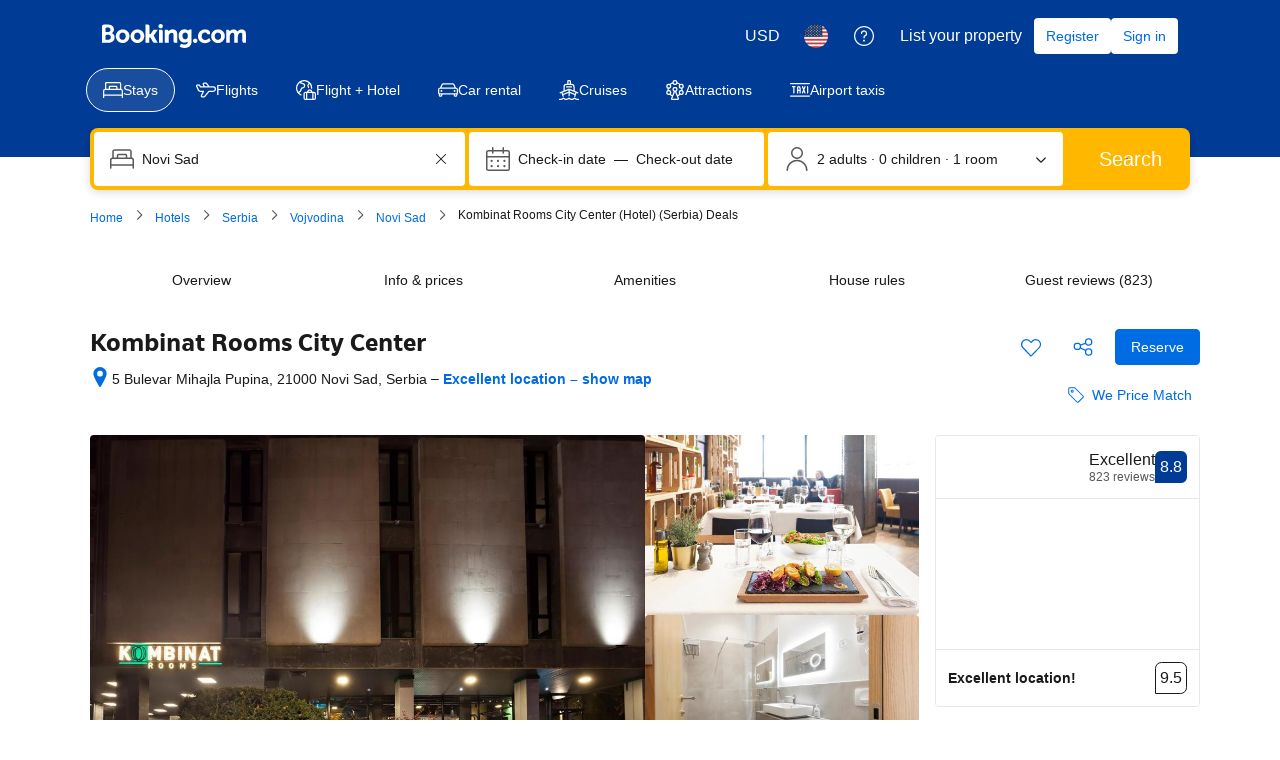

--- FILE ---
content_type: text/html; charset=UTF-8
request_url: https://www.booking.com/hotel/rs/kombinat-rooms-city-center.html
body_size: 1821
content:
<!DOCTYPE html>
<html lang="en">
<head>
    <meta charset="utf-8">
    <meta name="viewport" content="width=device-width, initial-scale=1">
    <title></title>
    <style>
        body {
            font-family: "Arial";
        }
    </style>
    <script type="text/javascript">
    window.awsWafCookieDomainList = ['booking.com'];
    window.gokuProps = {
"key":"AQIDAHjcYu/GjX+QlghicBgQ/7bFaQZ+m5FKCMDnO+vTbNg96AHzOpaJdCT16BNTHHOlBrRcAAAAfjB8BgkqhkiG9w0BBwagbzBtAgEAMGgGCSqGSIb3DQEHATAeBglghkgBZQMEAS4wEQQME93hLjFno3N6GTj9AgEQgDt/iV7X9Hdzof9EfVmH2hm5ve21Uzi52f21MPofygpjydkfDxvTMDpVtHV/BR549NavJWgn0JGR+3yffA==",
          "iv":"A6x+ZACpGAAADqyq",
          "context":"qJpGH8R2E7VCfWqrdVVUZO8fhJ1C3AuJwjadoFWXwOSoi7atxvqzliTzm2mLQJKtwo374QU6HsDbrSb8PA25GPY/Pq1Qk8s1Qwi+0VHrMcE1d/m/ZF+v0exclK5iwJz8AZw41lmIKcrYyuCRGyzwEBFxtIPxYU9L21WKyZWAgn3mWYRwcMEoBezV4sUQBtJhes6deQpluinTEyfDrdAa1isGSBkG1GP/hE+yD0/9hYhaduAvw4r66OfZ6It596/km8FnWFN8Ox9Y13YCIwgZFgsh3M7EeZoH9S5U5Mr+zaycxwxPQ0AzuvOg0t7t+g7p1uX8E2QX5+Ry/1BlBCWRVAiw258VAGRFYb8XSC7v/I39/hYPH8N17A=="
};
    </script>
    <script src="https://d8c14d4960ca.337f8b16.us-east-2.token.awswaf.com/d8c14d4960ca/a18a4859af9c/f81f84a03d17/challenge.js"></script>
</head>
<body>
    <div id="challenge-container"></div>
    <script type="text/javascript">
        AwsWafIntegration.saveReferrer();
        AwsWafIntegration.checkForceRefresh().then((forceRefresh) => {
            if (forceRefresh) {
                AwsWafIntegration.forceRefreshToken().then(() => {
                    window.location.reload(true);
                });
            } else {
                AwsWafIntegration.getToken().then(() => {
                    window.location.reload(true);
                });
            }
        });
    </script>
    <noscript>
        <h1>JavaScript is disabled</h1>
        In order to continue, we need to verify that you're not a robot.
        This requires JavaScript. Enable JavaScript and then reload the page.
    </noscript>
</body>
</html>

--- FILE ---
content_type: text/javascript
request_url: https://cf.bstatic.com/psb/capla/static/js/ee58a99f.4a05da3f.chunk.js
body_size: 37705
content:
/*! For license information please see ee58a99f.4a05da3f.chunk.js.LICENSE.txt */
(self["b-property-web-property-page__LOADABLE_LOADED_CHUNKS__"]=self["b-property-web-property-page__LOADABLE_LOADED_CHUNKS__"]||[]).push([["ee58a99f","9bf5cd4f","70676944","1d5f7d3f","0e509f26","bf3fdce0","1aa97ea2","f1b2f4ad"],{e19a44d9:(e,t,n)=>{"use strict";n.d(t,{Z:()=>A});var r=n("3d054e81"),i=n("ead71eb0"),a=n.n(i),o=n("8521b397"),u=n.n(o),c=n("6222292b");const l="c48ac35bd4",s="ee22e8b3b9",f="f884535e7d",d="a6c8b231c7",p="ea1a8fca54",_="b4374fd7b7",v="e18244a35a",h="b5ae1088e3",m="cf8c3b4b8b",g="bae418585a",y="ed53c116dc",b="cd7e5ee1c6",E="f1c81a04ec",k="c4710dd6f8",A=e=>{let{variant:t="primary",border:n=!1,bleed:i=!1,title:o,text:A="",content:w="",inlineLink:x={},isBannerClickable:S,icon:T,iconColor:I="neutral",img:N,action:C={},clickHandler:q=()=>""}=e;return A||w?a().createElement("section",{className:u()(l,n&&s,i&&f)},a().createElement("div",{className:d},o&&a().createElement(c.Text,{tagName:"h2",className:p,variant:"secondary"===t?"emphasized_1":"headline_3",mixin:{marginBlockStart:0,marginBlockEnd:0,paddingInlineStart:0,paddingBlockStart:0}},o),x.text?a().createElement("div",{className:_},a().createElement("span",{className:m},A),a().createElement(c.Link,(0,r.Z)({},x,{className:k}))):a().createElement(c.Text,{className:_,variant:"body_2"},A),w,(null===C||void 0===C?void 0:C.text)&&a().createElement(c.Text,{variant:"secondary"===t?"body_2":"body_1"},a().createElement(c.Link,C)),S&&a().createElement(c.Link,{className:v,onClick:q})),a().createElement("div",{className:h},T&&a().createElement(c.Icon,{svg:T,color:I,className:u()("secondary"===t&&y,g)}),N&&!T&&a().createElement("img",{src:N.src,alt:N.alt,className:u()("secondary"===t&&E,b)}))):null}},cf5edb9f:(e,t,n)=>{"use strict";n.d(t,{Z:()=>v});var r=n("3d054e81"),i=n("ead71eb0"),a=n.n(i),o=n("8521b397"),u=n.n(o),c=n("6222292b"),l=n("abab1afe"),s=n("c44dcb0c");const f="a28ed764d9",d="ba530f5ec7",p="fffecbb9af",_="c9daa3d2ba",v=e=>{let{title:t,subtitle:n,icon:o,image:v,children:h,action:m}=e;const g=(0,s.useI18n)();return h&&i.Children.count(h)?a().createElement("section",{className:f},a().createElement("header",{className:u()(d)},t&&a().createElement(c.Title,{titleTagName:"h2",subtitleTagName:"h3",variant:"headline_3",title:t,subtitle:n,mixin:{marginBlockStart:0,marginBlockEnd:0,paddingInlineStart:0,paddingBlockStart:0}}),(null===o||void 0===o?void 0:o.svg)&&a().createElement(c.Icon,{svg:o.svg,size:"large",attributes:{"data-testid":"property-section--icon"}}),v&&!(null!==o&&void 0!==o&&o.svg)&&a().createElement(c.Image,(0,r.Z)({},v,{height:"36px",borderRadius:100,attributes:{"data-testid":"property-section--image"}}))),h&&a().createElement(c.Text,{variant:"body_2",className:u()(p),attributes:{"data-testid":"property-section--content"}},h),(null===m||void 0===m?void 0:m.text)&&a().createElement(c.Button,(0,r.Z)({size:"secondary"===m.variant?"medium":"large",variant:"tertiary"},m,{wide:"secondary"===(null===m||void 0===m?void 0:m.variant),className:u()("tertiary"===m.variant&&_),loading:m.loading,loadingAriaLabel:m.loadingAriaLabel||g.trans((0,l.t)("propex_a11y_loading_content"))}))):null}},f5897440:(e,t,n)=>{"use strict";n.d(t,{Z:()=>r});const r=n("3e329d00").Z},"29cae69f":(e,t,n)=>{"use strict";n.d(t,{Mz:()=>c,ej:()=>u,d8:()=>o});var r=n("dc6d28ff"),i=n("77a90307"),a=n("c66f4a5f");function o(e,t,n,o){if((0,i.C5)()){let i="";if(n){const e=new Date;e.setTime(e.getTime()+24*n*60*60*1e3),i="; expires="+e.toUTCString()}let a=(0,r.getRequestContext)().getBasePageUrl().hostname;var u;if("undefined"!==typeof o)a=null===(u=a.split("."))||void 0===u||null===(u=u.slice(-2))||void 0===u?void 0:u.join(".");document.cookie=e+"="+(t||"")+i+"; path=/; domain=."+a}else(0,a.ZK)("[setCookie] Function only works in client-side, don't use it in Server side rendering!")}function u(e){if((0,i.C5)()){const n=("; "+document.cookie).split("; "+e+"=");var t;if(2===n.length)return null===(t=n.pop())||void 0===t?void 0:t.split(";").shift()}else(0,a.ZK)("[getCookie] Function only works in client-side, don't use it in Server side rendering!")}function c(e){document.cookie=e+"=; Max-Age=-99999999;"}},"43bedd84":(e,t,n)=>{"use strict";n.d(t,{p:()=>r});const r="Booking.com"},"5471afd5":(e,t,n)=>{"use strict";n.d(t,{Z:()=>p});var r=n("ead71eb0"),i=n.n(r),a=n("8521b397"),o=n.n(a),u=n("6222292b");const c="fa3fb60deb",l="a8d95bc37b",s="b506848d51",f="beb5ef4fb4",d="d7a50099f7";const p=function(e){let{attributes:t,className:n,variant:a="small_1",icon:p,text:_,color:v="neutral",hasTrailingIcon:h,tagName:m="div"}=e;const g=p.type===u.Icon?(0,r.cloneElement)(p,{className:o()(l,p.props.className),attributes:{"data-testid":"icon-with-text-icon",...p.props.attributes}}):i().createElement(u.Icon,{className:o()(l,s),svg:p,attributes:{"data-testid":"icon-with-text-icon"}});return i().createElement(u.Text,{attributes:t,variant:a,color:v,tagName:m,className:o()(c,n)},function(e){if(e)return i().createElement(i().Fragment,null,i().createElement("span",{className:d},_),g);return i().createElement(i().Fragment,null,g,i().createElement("span",{className:f},_))}(h))}},"9b2f3be4":(e,t,n)=>{"use strict";n.r(t),n.d(t,{default:()=>c});var r=n("3d054e81"),i=n("ead71eb0"),a=n.n(i),o=n("6222292b");const u="cbdacf5131";const c=function(e){let{title:t,children:n,subtitle:i,subtitleLink:c,primaryAction:l,secondaryAction1:s,secondaryAction2:f,useSmallGap:d,sectionId:p,attributes:_}=e;if(!n||!a().Children.count(n))return null;let v=i;return null!==c&&void 0!==c&&c.text&&(v=a().createElement("span",null,i&&i+" \u2022 ",a().createElement(o.Link,c))),a().createElement("section",(0,r.Z)({id:p||"",className:u},_),a().createElement(o.Stack,{gap:d?2:6},t&&a().createElement(o.Stack,{direction:"row"},a().createElement(o.Stack.Item,{grow:!0},a().createElement(o.Title,{variant:"headline_2",title:t,tagName:"h2",mixin:{marginBlockEnd:0}}),v&&a().createElement(o.Text,{variant:"body_1",color:"neutral_alt"},v)),(null===l||void 0===l?void 0:l.text)&&a().createElement(o.Stack.Item,null,a().createElement(o.Button,(0,r.Z)({variant:"primary"},l)))),n&&a().createElement(o.Text,{variant:"body_2",attributes:{"data-testid":"property-section--content"}},n),null!==s&&void 0!==s&&s.text||null!==f&&void 0!==f&&f.text?a().createElement(o.Stack,{gap:4,direction:"row"},(null===s||void 0===s?void 0:s.text)&&a().createElement(o.Button,(0,r.Z)({variant:"secondary"},s)),(null===f||void 0===f?void 0:f.text)&&a().createElement(o.Button,(0,r.Z)({variant:"secondary"},f))):null))}},"3e329d00":(e,t,n)=>{"use strict";n.d(t,{Z:()=>g});var r=n("ead71eb0"),i=n.n(r),a=n("8521b397"),o=n.n(a),u=n("40be47fa"),c=n.n(u),l=n("4a661c3c"),s=n("6222292b"),f=n("c44dcb0c");const d="b037867492",p="c1c4b54ff9",_="c4f0eca914",v="de61ea3020",h="a74496dfe9";function m(e,t){let{sidePanelId:n,title:a,subtitle:u,width:m,children:g,isActive:y,extraPadding:b=!1,stickyHeader:E=!1,primaryAction:k,secondaryAction:A,onCloseAction:w=c(),onBeforeClose:x=c(),onAfterOpen:S=c(),attributes:T,screens:I=[]}=e;const[N,C]=(0,r.useState)(!1),[q,R]=(0,r.useState)(0),Q=(0,f.useI18n)();(0,r.useEffect)((()=>{C(!!y)}),[y]);const O={};let L=[...I];if((0,r.useImperativeHandle)(t,(()=>({navigateByIndex:e=>j(e),navigateScreenId:e=>U(e),navigateBack:()=>j(q-1),navigateForward:()=>j(q+1)}))),g&&r.Children.count(g)&&(L=[{screenId:"root",title:a,subtitle:u,content:g,primaryAction:k,secondaryAction:A},...L]),0===L.length)return null;const B=L[q];L.forEach(((e,t)=>{e.screenId&&(O[e.screenId]=t)}));const D=()=>{C(!1),R(0),w()},j=e=>{e<0?R(0):e>L.length-1?R(L.length-1):R(e)},U=e=>{void 0!==O[e]&&j(O[e])},P=i().createElement(i().Fragment,null,q>0&&!Boolean(B.hideBackButton)&&i().createElement(s.Button,{className:p,icon:i().createElement(s.Icon,{svg:i().createElement(l.default,null),size:"small"}),iconPosition:"start",variant:"tertiary-neutral",type:"button",attributes:{"aria-label":B.backbuttonAriaLabel||Q.trans((0,f.t)("pp_page_back"))},onClick:()=>{const e=B.backbuttonNavTo;"string"===typeof e?U(e):j("number"===typeof e?e:q-1)}}),i().createElement("span",{className:b?_:void 0},B.title)),F=i().createElement("span",{className:o()(q>0&&!Boolean(B.hideBackButton)&&v)},B.subtitle);return i().createElement("div",{"data-side-panel-id":n,"data-testid":`property-side-panel-${n}`,"data-active":y&&N},i().createElement(s.SheetContainer,{title:P,subtitle:F,active:y&&N,closeAriaLabel:Q.trans((0,f.t)("a11y_cta_close")),onCloseTrigger:D,onClose:()=>{x&&x()},onAfterOpen:()=>{S&&S()},position:"end",size:"wide"===m?900:600,footer:(B.primaryAction||B.secondaryAction)&&i().createElement("div",{"data-testid":"side-panel--actionbar"},i().createElement(s.ActionBar,{className:h},i().createElement(s.Stack,{direction:"row",gap:2},B.primaryAction&&i().createElement(s.Stack.Item,{grow:!0},i().createElement(s.Button,{text:B.primaryAction.text,variant:B.primaryAction.variant||"primary",size:"large",wide:!0,onClick:()=>{var e;const t=null===(e=B.primaryAction)||void 0===e?void 0:e.onClickAction;t?t():D()}})),B.secondaryAction&&i().createElement(s.Stack.Item,{grow:!0},i().createElement(s.Button,{text:B.secondaryAction.text,variant:B.secondaryAction.variant,size:"large",wide:!0,onClick:()=>{var e;const t=null===(e=B.secondaryAction)||void 0===e?void 0:e.onClickAction;t?t():D()}}))))),attributes:T,bodyClassName:b?d:void 0,stickyHeader:E},B.content))}const g=(0,r.forwardRef)(m)},b2edeeed:(e,t,n)=>{"use strict";n.d(t,{Z:()=>A});var r=n("ead71eb0"),i=n.n(r),a=n("40be47fa"),o=n.n(a),u=n("9b2f3be4"),c=n("c44dcb0c"),l=n("6222292b"),s=n("abab1afe"),f=n("16b61d2c"),d=n("e78479d0"),p=n("2e1b09cc");const _={container:"d181a25ea0",carouselCard:"b25d640546",stillLooking:"de7701cda5"};function v(e){let{propertyQuestions:t,canAskNewQuestion:n,userAlreadyAskedQuestion:r,numQuestionsToShowInCarousel:a=d.d6,onClickAskQuestionAction:u=o(),onClickShowAllQuestionsAction:s=o()}=e;const v=(0,c.useI18n)();if(!t||!t.length||a<=0)return null;const h=t.length-a,m=e=>{s(e)},g=()=>{s()},y=Math.min(t.length,a)+(h>0&&n?1:0),b=t.slice(0,y).map(((e,t)=>i().createElement(p.Z,{propertyQuestion:e,onReadMore:m,key:e.questionId||t,isDesktop:!0,canTextExpanded:h>0,attributes:{"aria-label":v.trans((0,c.t)("a11y_guest_qna_aria_label_slide_x_of_y",{variables:{num1:t+1,num2:y}})),role:"group"}})));return h>0&&n&&b.push(i().createElement(l.Card,{className:_.carouselCard,key:b.length,attributes:{"aria-label":v.trans((0,c.t)("a11y_guest_qna_aria_label_slide_x_of_y",{variables:{num1:y,num2:y}})),role:"group"}},i().createElement(l.Text,{variant:"strong_1",className:_.stillLooking,tagName:"h3"},v.trans((0,c.t)("m_propx_pp_qna_last_header"))),i().createElement(l.Stack,{direction:"column"},!r||(0,f.tZ)()?i().createElement(l.Button,{variant:"secondary",onClick:u},i().createElement(c.Trans,{tag:"propx_pp_qna_cta"})):null,h>0?i().createElement(l.Button,{variant:"tertiary",onClick:g},i().createElement(c.Trans,{tag:"px_pp_qna_display_see_more",variables:{num_questions:h,num_exception:h}})):null,r?i().createElement(l.Text,{align:"center",variant:"body_2"},i().createElement(c.Trans,{tag:"m_rc_rd_faq_guest_thanks_answer"})):null))),i().createElement("div",{className:_.container},i().createElement(l.Carousel,{size:"large",ariaLabel:v.trans((0,c.t)("a11y_guest_qna_aria_label_carousel")),previousButtonAriaLabel:v.trans((0,c.t)("a11y_aria_label_carousel_previous")),nextButtonAriaLabel:v.trans((0,c.t)("a11y_aria_label_carousel_next_previous"))},b))}const h={carouselCTA:"e79d7f40f1",subtitleText:"f797363f15"};function m(e){let{propertyQuestions:t,canAskNewQuestion:n,userAlreadyAskedQuestion:r,partnerAverageResponseTime:a,numQuestionsToShow:p=d.d6,seeAvailabilityText:_="See Availability",onClickAskQuestionAction:m=o(),onClickSeeAvailabilityAction:g=o(),onClickShowAllQuestionsAction:y=o()}=e;const b=(0,c.useI18n)();if(!(t&&t.length>0)&&!n)return null;let E=t?t.length:0;return t&&p>0&&(E=t.length-p),i().createElement(u.default,{title:b.trans((0,s.t)("propx_pp_qna_header_prop_qna")),subtitle:(()=>{if(a&&n&&!r){if(a>0&&a<3600)return i().createElement(i().Fragment,null,i().createElement(l.Text,{className:h.subtitleText,variant:"body_2"},b.trans((0,s.t)("px_pp_qna_subheader_no_submission"))),i().createElement(l.Text,{variant:"body_2",color:"constructive",className:h.subtitleText},b.trans((0,s.t)("propx_pp_qna_about_reply_mins"))));if(a>=3600&&a<86400)return i().createElement(i().Fragment,null,i().createElement(l.Text,{className:h.subtitleText,variant:"body_2"},b.trans((0,s.t)("px_pp_qna_subheader_no_submission"))),i().createElement(l.Text,{variant:"body_2",color:"constructive",className:h.subtitleText},b.trans((0,s.t)("propx_pp_qna_about_reply_hours"))));if(a>=86400)return i().createElement(i().Fragment,null,i().createElement(l.Text,{className:h.subtitleText,variant:"body_2"},b.trans((0,s.t)("px_pp_qna_subheader_no_submission"))),i().createElement(l.Text,{variant:"body_2",color:"constructive",className:h.subtitleText},b.trans((0,s.t)("propx_pp_qna_about_reply_days"))))}else if(r&&n)return i().createElement(i().Fragment,null,i().createElement(l.Text,{className:h.subtitleText,variant:"body_2"},b.trans((0,s.t)("px_pp_qna_subheader_no_submission"))),i().createElement(l.Text,{variant:"body_2",color:"constructive",className:h.subtitleText},b.trans((0,s.t)("m_rc_rd_faq_guest_thanks_answer"))));return i().createElement(l.Text,{variant:"body_2"},b.trans((0,s.t)("px_pp_qna_subheader_no_submission")))})(),primaryAction:{text:_,onClick:g},attributes:{"aria-label":b.trans((0,s.t)("a11y_guest_qna_aria_label_explore"))}},i().createElement(l.Stack,{direction:"row",gap:3},i().createElement(v,{propertyQuestions:t,canAskNewQuestion:n,userAlreadyAskedQuestion:r,numQuestionsToShowInCarousel:p,onClickAskQuestionAction:m,onClickShowAllQuestionsAction:y}),((!r||(0,f.tZ)())&&n||E>0)&&i().createElement(l.Stack,{direction:"row"},(!r||(0,f.tZ)())&&n&&i().createElement(l.Button,{variant:"secondary",onClick:m,className:h.carouselCTA},i().createElement(c.Trans,{tag:"propx_pp_qna_cta"})),E>0?i().createElement(l.Button,{variant:"secondary",onClick:()=>{y(void 0)},className:h.carouselCTA,attributes:{"data-testid":d.ci}},i().createElement(c.Trans,{tag:"px_pp_qna_display_see_more",variables:{num_questions:E,num_exception:E}})):null)))}var g=n("f5897440"),y=n("376c6389");function b(e){let{propertyQuestions:t,selectedQuestionId:n,canAskNewQuestion:a,userAlreadyAskedQuestion:u,partnerAverageResponseTime:l,onSubmitVote:s=o(),onClickReserveAction:f=o(),onCloseAction:p=o(),onClickAskQuestionAction:_=o(),isActive:v}=e;const h=(0,c.useI18n)(),[m,b]=(0,r.useState)(v);return(0,r.useEffect)((()=>{b(!!v)}),[v]),i().createElement(g.Z,{sidePanelId:"questions-and-answers-side-panel",title:h.trans((0,c.t)("propx_pp_qna_header_prop_qna")),subtitle:h.trans((0,c.t)("px_pp_qna_subheader_no_submission")),isActive:m,onCloseAction:p,primaryAction:{text:h.trans((0,c.t)("pp_book_room_options")),variant:"primary",onClickAction:f},attributes:{"data-testid":d.bb}},i().createElement(y.Z,{isDesktop:!0,isInSidePanel:!0,showAskQuestionBanner:!0,numQuestionsToShowInList:null===t||void 0===t?void 0:t.length,propertyQuestions:t,selectedQuestionId:n,canAskNewQuestion:a,userAlreadyAskedQuestion:u,partnerAverageResponseTime:l,onClickAskQuestionAction:_,onSubmitVote:s}))}var E=n("9f5eb713"),k=n("dc8339ca");function A(e){let{hasUserEmail:t,propertyQuestions:n,canAskNewQuestion:a,seeAvailabilityText:l,userAlreadyAskedQuestion:s,partnerAverageResponseTime:f,numQuestionsToShow:p=d.d6,onSubmitVote:_=o(),onSubmitQuestion:v=o(),onClickReserveAction:h=o(),onClickSeeAvailabilityAction:g=o(),onOpenQuestionsAction:y=o(),onCloseQuestionsAction:A=o(),onClickAskQuestionAction:w=o(),onCloseAskQuestionAction:x=o()}=e;const S=(0,c.useI18n)(),[T,I]=(0,r.useState)(!1),[N,C]=(0,r.useState)(NaN),[q,R]=(0,r.useState)(s),[Q,O]=(0,r.useState)(!1);if((0,r.useEffect)((()=>{R(s)}),[s]),!a&&(null===n||void 0===n||!n.length))return null;const L=()=>{I(!1),A()},B=()=>{O(!0),w()};return i().createElement("div",{"data-testid":"questions-answers-desktop"},null!==n&&void 0!==n&&n.length?i().createElement(m,{hasQuestions:!(null===n||void 0===n||!n.length),seeAvailabilityText:l,onClickSeeAvailabilityAction:g,propertyQuestions:n,canAskNewQuestion:!!a,numQuestionsToShow:p,userAlreadyAskedQuestion:q,partnerAverageResponseTime:f,onClickAskQuestionAction:B,onClickShowAllQuestionsAction:e=>{I(!0),C(e||NaN),y()}}):i().createElement(u.default,null,i().createElement(E.Z,{isDesktop:!0,title:S.trans((0,c.t)("propx_pp_qna_header_prop_qna")),canAskNewQuestion:a,userAlreadyAskedQuestion:q,partnerAverageResponseTime:f,onClickAskQuestionAction:B})),null!==n&&void 0!==n&&n.length&&(null===n||void 0===n?void 0:n.length)>p?i().createElement(b,{propertyQuestions:n,canAskNewQuestion:!!a,userAlreadyAskedQuestion:q,partnerAverageResponseTime:f,onCloseAction:L,onClickReserveAction:()=>{h(),L()},onClickAskQuestionAction:B,onSubmitVote:_,isActive:T,selectedQuestionId:isNaN(N)?void 0:N}):null,a&&!q?i().createElement(k.Z,{isDesktop:!0,isActive:Q,isUserHasEmail:t,onCloseAction:()=>{O(!1),x()},onSubmitAction:e=>{R(!0),v(e)}}):null)}},"9f5eb713":(e,t,n)=>{"use strict";n.d(t,{Z:()=>E});var r=n("ead71eb0"),i=n.n(r),a=n("40be47fa"),o=n.n(a),u=n("8521b397"),c=n.n(u),l=n("6222292b");const s="eaf059bdaf",f="f62ccf5854",d="bbbfa17aaa",p="c8dbf19cdb",_="a1bc90f8c4",v=e=>{let{title:t,subtitle:n,img:r,icon:a,iconColor:o="neutral",action:u={},secondaryAction:v={}}=e;if(!t&&!n)return null;const h=t&&n,m=()=>"button"===u.variant?i().createElement(l.Button,{variant:"secondary",text:u.text,onClick:u.onClick}):i().createElement(l.Link,{href:u.href,text:u.text,onClick:u.onClick,className:h?p:""});return i().createElement("section",{className:c()(s,"propertyBanner")},i().createElement(l.Stack,{gap:4,direction:"row",alignItems:h?"start":"center"},(a||r)&&i().createElement(l.Stack.Item,null,a&&i().createElement(l.Icon,{svg:a,color:o,className:f}),r&&!a&&i().createElement(l.Image,{src:r.src,alt:r.alt,width:"40px",height:"40px",contentMode:"fill",borderRadius:200})),i().createElement(l.Stack.Item,{grow:!0},i().createElement("div",{className:d},t&&i().createElement(l.Text,{variant:"strong_2",tagName:"h3"},t),n&&i().createElement(l.Text,{variant:"body_2"},n)),i().createElement(l.Stack,{direction:"row",gap:2,className:_},"block"===(null===u||void 0===u?void 0:u.position)&&(null===u||void 0===u?void 0:u.text)&&i().createElement("div",null,m()),v&&null!==v&&void 0!==v&&v.text?i().createElement(l.Button,{variant:"secondary",text:v.text,onClick:v.onClick}):null)),"inline"===(null===u||void 0===u?void 0:u.position)&&(null===u||void 0===u?void 0:u.text)&&i().createElement(l.Stack.Item,{alignSelf:"center"},m())))};var h=n("e19a44d9"),m=n("cf5edb9f"),g=n("1761f526"),y=n("c44dcb0c"),b=n("16b61d2c");function E(e){let{title:t,isDesktop:n,isInSidePanel:r,canAskNewQuestion:a,userAlreadyAskedQuestion:u,partnerAverageResponseTime:c,shouldShowSection:l,hasUserEmail:s,onClickAskQuestionAction:f=o()}=e;const d=(0,y.useI18n)();if(!a)return null;const p=()=>c?c<3600?d.trans((0,y.t)("m_propx_pp_qna_ask_question_subheader_mins")):c<86400?d.trans((0,y.t)("m_propx_pp_qna_ask_question_subheader_hours")):d.trans((0,y.t)("m_propx_pp_qna_ask_question_subheader_days")):d.trans((0,y.t)("m_propx_pp_qna_ask_question_subheader"));return n?u?i().createElement(v,{title:r?"":t,icon:r?void 0:i().createElement(g.default,null),iconColor:"action",subtitle:d.trans((0,y.t)("rc_rd_faq_guest_thanks_answer"))}):i().createElement(v,{title:t,subtitle:u?d.trans((0,y.t)("rc_rd_faq_guest_thanks_answer")):p(),icon:r?void 0:i().createElement(g.default,null),iconColor:"action",action:{variant:"button",position:r?"block":"inline",text:d.trans((0,y.t)("propx_pp_qna_cta")),onClick:f}}):!u||(0,b.tZ)()?l?i().createElement(m.Z,{title:t,icon:r?void 0:{svg:g.default},action:{text:d.trans((0,y.t)("m_propx_pp_qna_ask_question_cta")),onClick:f,variant:"tertiary"}},i().createElement(i().Fragment,null,p())):i().createElement(h.Z,{variant:"secondary",title:t,text:s?p():d.trans((0,y.t)("propex_qna_ask_question_body_1"))+"\n\n"+d.trans((0,y.t)("propex_qna_ask_question_body_2")),action:{text:s?d.trans((0,y.t)("m_propx_pp_qna_ask_question_cta")):d.trans((0,y.t)("propex_qna_ask_question_sign_in_register_cta")),onClick:f},icon:r?void 0:i().createElement(g.default,null),iconColor:"action"}):l?i().createElement(m.Z,{title:r?"":t,icon:r?void 0:{svg:g.default}},i().createElement(i().Fragment,null,d.trans((0,y.t)("m_rc_rd_faq_guest_thanks_answer")))):i().createElement(h.Z,{title:r?"":t,variant:"secondary",text:d.trans((0,y.t)("m_rc_rd_faq_guest_thanks_answer")),icon:r?void 0:i().createElement(g.default,null),iconColor:"action"})}},dc8339ca:(e,t,n)=>{"use strict";n.d(t,{Z:()=>d});var r=n("ead71eb0"),i=n.n(r),a=n("40be47fa"),o=n.n(a),u=n("43bedd84"),c=n("6222292b"),l=n("c44dcb0c"),s=n("e78479d0");const f={form:"ab6e2c1f38",guidelines:"ebcc0ccdef",charLimitMsg:"d7739b1a64",submitBtn:"d8e03c14c6",disclaimarText:"a198fd1e93"};function d(e){let{isDesktop:t,isFullScreen:n=!1,isActive:a=!1,isUserHasEmail:d=!1,maxCharLimit:p=300,onSubmitAction:_=o(),onCloseAction:v=o()}=e;const h=(0,l.useI18n)(),[m,g]=(0,r.useState)(""),[y,b]=(0,r.useState)(""),[E,k]=(0,r.useState)(p),[A,w]=(0,r.useState)(!1),[x,S]=(0,r.useState)(!d),[T,I]=(0,r.useState)(a),[N,C]=(0,r.useState)(!1);if((0,r.useEffect)((()=>{I(!!a),a||C(!1)}),[a]),(0,r.useEffect)((()=>{S(!d)}),[d]),(0,r.useEffect)((()=>{k(p)}),[p]),!a)return null;return i().createElement(i().Fragment,null,i().createElement(c.SheetContainer,{size:t?576:"large",title:h.trans((0,l.t)("m_rc_qa_ask_find_title")),active:T,closeAriaLabel:h.trans((0,l.t)("a11y_cta_close")),onCloseTrigger:()=>{I(!1),C(!1),w(!1),k(p),b(""),g(""),v()},attributes:{"data-testid":s.H1},position:n?"fullScreen":"center"},i().createElement(c.Stack,{gap:4},i().createElement("div",{className:f.form},!d&&i().createElement(c.InputText,{name:"emailInput",label:h.trans((0,l.t)("rc_q_and_a_email_collection_email_label")),value:m,error:x&&A?h.trans((0,l.t)("rc_q_and_a_email_malformed")):"",onChange:e=>{let{value:t}=e;g(t),S(!/\S+@\S+\.\S+/.test(t))}}),i().createElement(c.InputTextarea,{name:"questionInput",label:t?h.trans((0,l.t)("rc_rd_faq_guest_q_type")):h.trans((0,l.t)("m_rc_rd_faq_guest_q_type")),value:y,placeholder:t?h.trans((0,l.t)("rc_qa_ask_eg_of_question")):h.trans((0,l.t)("m_rc_qa_ask_eg_of_question")),rows:3,onChange:e=>{let{value:t}=e;b(t),k(p-t.length)},error:(E<0||E>290)&&A&&(t?h.trans((0,l.t)("rc_qa_limit_error_message",{variables:{num_min:10,num_max:300},num_exception:E})):h.trans((0,l.t)("m_rc_qa_limit_error_message",{variables:{num_min:10,num_max:300},num_exception:E})))}),E>0&&i().createElement(c.Text,{variant:"body_2",color:"neutral_alt",className:f.charLimitMsg},i().createElement(l.Trans,{tag:"propx_pp_qna_model_char_limit",num_exception:E,variables:{num_char:E}})),i().createElement(c.Button,{wide:!0,text:t?h.trans((0,l.t)("rc_rd_faq_guest_q_submit_cta")):h.trans((0,l.t)("m_rc_rd_faq_guest_q_submit_cta")),onClick:()=>{!x&&E>0&&E<=290?(I(!1),_(d?{question:y}:{email:m,question:y}),v()):w(!0)},className:f.submitBtn}),i().createElement(c.Text,{className:f.disclaimarText,variant:"body_2"},i().createElement(l.Trans,{tag:"m_propx_qna_modal_disclaimer",variables:{b_companyname:u.p,start_link:"<0>",end_link:"</0>"},components:[i().createElement(c.Link,{key:"_disclaimerLink",onClick:()=>{C(!0)}})]}))))),i().createElement(c.SheetContainer,{size:t?576:"large",title:t?h.trans((0,l.t)("rc_q_and_a_guidelines_1",{variables:{b_companyname:u.p}})):h.trans((0,l.t)("m_rc_q_and_a_guidelines_1",{variables:{b_companyname:u.p}})),active:N,closeAriaLabel:h.trans((0,l.t)("a11y_cta_close")),onCloseTrigger:()=>{C(!1)},attributes:{"data-testid":"question-disclaimer-modal"},position:n?"fullScreen":"center"},i().createElement(c.Stack,{gap:4},i().createElement("div",{className:f.guidelines},i().createElement(c.Text,{variant:"body_2"},t?i().createElement(l.Trans,{tag:"rc_q_and_a_guidelines_2",variables:{b_companyname:u.p}}):i().createElement(l.Trans,{tag:"m_rc_q_and_a_guidelines_2",variables:{b_companyname:u.p}})),i().createElement(c.Text,{variant:"body_2"},t?i().createElement(l.Trans,{tag:"rc_q_and_a_guidelines_3",variables:{b_companyname:u.p}}):i().createElement(l.Trans,{tag:"m_rc_q_and_a_guidelines_3",variables:{b_companyname:u.p}})),i().createElement(c.Text,{variant:"body_2"},t?i().createElement(l.Trans,{tag:"rc_q_and_a_guidelines_4",variables:{b_companyname:u.p}}):i().createElement(l.Trans,{tag:"m_rc_q_and_a_guidelines_4",variables:{b_companyname:u.p}})),i().createElement(c.Text,{variant:"body_2"},t?i().createElement(l.Trans,{tag:"rc_q_and_a_guidelines_5",variables:{b_companyname:u.p}}):i().createElement(l.Trans,{tag:"m_rc_q_and_a_guidelines_5",variables:{b_companyname:u.p}}))))))}},"2e1b09cc":(e,t,n)=>{"use strict";n.d(t,{Z:()=>w});var r=n("ead71eb0"),i=n.n(r),a=n("40be47fa"),o=n.n(a),u=n("5471afd5"),c=n("b245ccae"),l=n("1761f526"),s=n("6222292b"),f=n("c44dcb0c"),d=n("e78479d0");function p(e,t){let n=arguments.length>2&&void 0!==arguments[2]?arguments[2]:10,r=t;return e&&e.length>r&&e[r-1].match(/([\uD800-\uDBFF])/)&&r++,e.length-r>n?r:e.length}function _(e,t){return p(e,t)<e.length}function v(e){let{text:t,limit:n}=e;return _(t,n)?i().createElement("span",null,t.substring(0,p(t,n))+".."):i().createElement("span",null,t)}var h=n("8521b397"),m=n.n(h),g=n("eccf3905"),y=n("65ce22db"),b=n("81fdf82e");const E={divider:"f10d60ae24",feedbackContainer:"eea7838f4e",feedbackIcon:"a28f68efd1",unhelpful:"ea48bc38ef"};function k(e){let{isDesktop:t,propertyQuestion:n,onSubmitVote:a=g.noop}=e;const[o,c]=(0,r.useState)(n.isUserVotedHelpful),[l,d]=(0,r.useState)(n.isUserVotedUnhelpful);(0,r.useEffect)((()=>{c(!!n.isUserVotedHelpful),d(!!n.isUserVotedUnhelpful)}),[n]);const p=t?i().createElement(f.Trans,{tag:"d_rc_q_and_a_voted_helpful",variables:{start_bold:"<0>",end_bold:"</0>"},components:[i().createElement("b",{key:"b"})]}):i().createElement(f.Trans,{tag:"m_rc_q_and_a_voted_helpful",variables:{start_bold:"<0>",end_bold:"</0>"},components:[i().createElement("b",{key:"b"})]}),_=t?i().createElement(f.Trans,{tag:"d_rc_q_and_a_voted_not_helpful",variables:{start_bold:"<0>",end_bold:"</0>"},components:[i().createElement("b",{key:"b"})]}):i().createElement(f.Trans,{tag:"m_rc_q_and_a_voted_not_helpful",variables:{start_bold:"<0>",end_bold:"</0>"},components:[i().createElement("b",{key:"b"})]});return i().createElement(i().Fragment,null,i().createElement(s.Divider,{className:E.divider}),o||l?o||l?i().createElement(u.Z,{className:E.feedbackContainer,icon:o?i().createElement(s.Icon,{svg:i().createElement(y.default,null),size:"small",color:"constructive",className:E.feedbackIcon}):i().createElement(s.Icon,{svg:i().createElement(b.default,null),size:"small",color:"destructive",className:m()(E.feedbackIcon,E.unhelpful)}),text:o?p:_,color:"neutral_alt"}):null:i().createElement(s.Stack,{direction:"row",gap:0,justifyContent:t?"start":"space-between"},i().createElement(s.Button,{variant:"tertiary",iconPosition:"start",icon:i().createElement(y.default,null),onClick:()=>{a({questionId:n.questionId,isHelpful:!0}),c(!0)}},t?i().createElement(f.Trans,{tag:"d_rc_q_and_a_helpful"}):i().createElement(f.Trans,{tag:"m_rc_q_and_a_helpful"})),i().createElement(s.Button,{variant:"tertiary",iconPosition:"start",icon:i().createElement(b.default,null),onClick:()=>{a({questionId:n.questionId,isUnhelpful:!0}),d(!0)}},t?i().createElement(f.Trans,{tag:"d_rc_q_and_a_not_helpful"}):i().createElement(f.Trans,{tag:"m_rc_q_and_a_not_helpful"}))))}const A={titleIcon:"ab4134cc4c",carouselCard:"f7e574c7c6",carouselCardInfo:"ae2489a152",carouselCardQnA:"e3e94a2b10"};function w(e){let{propertyQuestion:t,isDesktop:n,canTextExpanded:a,isInSidePanel:p,attributes:h,onSubmitVote:m=o(),onReadMore:g=o()}=e;const y=(0,f.useI18n)(),b=d.Sv,[E,w]=(0,r.useState)(!!t.showTranslations);if((0,r.useEffect)((()=>{w(!!t.showTranslations)}),[t]),!t.question||!t.answer)return null;const x=E&&t.translatedQuestion?t.translatedQuestion:t.question,S=E&&t.translatedAnswer?t.translatedAnswer:t.answer,T=e=>I(e)?i().createElement(v,{text:e,limit:b}):e,I=e=>a&&_(e,b);return i().createElement(s.Card,{className:n&&!p?A.carouselCard:"",attributes:{...h}},i().createElement(s.Stack,{gap:4,className:A.carouselCardQnA},n?i().createElement(i().Fragment,null,i().createElement(u.Z,{variant:"strong_2",icon:i().createElement(s.Icon,{svg:i().createElement(c.default,null),size:"large",color:"neutral",className:A.titleIcon}),tagName:"h3",text:p?x:T(x)}),i().createElement(u.Z,{variant:"body_2",icon:i().createElement(s.Icon,{svg:i().createElement(l.default,null),size:"large",color:"neutral",className:A.titleIcon}),text:p?S:T(S)}),p||!I(x)&&!I(S)?null:i().createElement(s.Link,{onClick:()=>{g(t.questionId)},text:y.trans((0,f.t)("comp_ugc_read_more_cta"))})):i().createElement(i().Fragment,null,i().createElement(s.Text,{variant:"strong_2"},x),i().createElement(s.Text,{variant:"body_2"},S))),i().createElement("div",{className:n&&!p?A.carouselCardInfo:""},t.showTranslations&&E&&i().createElement(s.Stack,{direction:"row"},i().createElement(s.Text,{variant:"small_1"},i().createElement(f.Trans,{tag:"propx_prop_page_qna_translated"})," - ",i().createElement(s.Link,{variant:"primary",text:y.trans((0,f.t)("m_propx_pp_qna_show_orig")),onClick:()=>{w(!1)}}))),t.showTranslations&&!E&&i().createElement(s.Text,{variant:"small_1"},i().createElement(s.Link,{variant:"primary",text:y.trans((0,f.t)("m_propx_pp_qna_show_trans")),onClick:()=>{w(!0)}})),i().createElement(s.Text,{variant:"small_1",color:"neutral_alt"},t.roomName&&i().createElement(f.Trans,{tag:"m_propx_pp_qna_asked_about_room",variables:{room_name:t.roomName}}),t.answeredTimestamp&&t.roomName&&i().createElement("span",null," \u2022 "),t.answeredTimestamp&&i().createElement(f.Trans,{tag:"propx_pp_qna_datestamp",variables:{date:t.answeredTimestamp}}))),(!n||p)&&i().createElement(k,{isDesktop:n,propertyQuestion:t,onSubmitVote:m}))}},"376c6389":(e,t,n)=>{"use strict";n.d(t,{Z:()=>h});var r=n("3d054e81"),i=n("ead71eb0"),a=n.n(i),o=n("8521b397"),u=n.n(o),c=n("40be47fa"),l=n.n(c),s=n("6222292b"),f=n("c44dcb0c"),d=n("e78479d0"),p=n("9f5eb713"),_=n("2e1b09cc");const v={container:"af75276162",marginSpacing:"a2bd500916",baseBackground:"f3e2128d40",propertyQuestionsList:"a9b219026d",listItem:"c4257dd81c"};function h(e){let{isDesktop:t,isInSidePanel:n,propertyQuestions:o,selectedQuestionId:c,canAskNewQuestion:h,showAskQuestionBanner:m,userAlreadyAskedQuestion:g,partnerAverageResponseTime:y,numQuestionsToShowInList:b=d.d6,hasUserEmail:E,onSubmitVote:k=l(),onClickAskQuestionAction:A=l()}=e;const w=(0,f.useI18n)(),x=null===o||void 0===o?void 0:o.reduce(((e,t)=>(e[t.questionId]=(0,i.createRef)(),e)),{});if((0,i.useEffect)((()=>{c&&x&&setTimeout((()=>{const e=x[c];e&&e.current&&(e.current.scrollIntoView({behavior:"smooth",block:"start"}),e.current.focus())}),100)}),[c,x]),null===o||void 0===o||!o.length||b<=0)return null;const S=e=>e.questionId===c?{tabIndex:0}:{},T=o.slice(0,Math.min(o.length,b)).map(((e,i)=>({content:a().createElement("div",(0,r.Z)({className:v.listItem,ref:x&&x[e.questionId]},S(e)),a().createElement(_.Z,{isDesktop:t,propertyQuestion:e,isInSidePanel:n,onSubmitVote:k,key:e.questionId||i,attributes:{"aria-label":w.trans((0,f.t)("a11y_guest_qna_aria_label_generic")),role:"group"}}))})));return a().createElement("div",{className:u()(v.container,t&&n&&v.marginSpacing,!t&&v.baseBackground)},a().createElement(s.List,{className:v.propertyQuestionsList,items:T}),m&&a().createElement(p.Z,{hasUserEmail:E,isDesktop:t,isInSidePanel:n,title:w.trans((0,f.t)("m_propx_pp_qna_ask_question_header")),canAskNewQuestion:h,userAlreadyAskedQuestion:g,partnerAverageResponseTime:y,onClickAskQuestionAction:A}))}},e78479d0:(e,t,n)=>{"use strict";n.d(t,{H1:()=>a,Sv:()=>i,bb:()=>u,ci:()=>c,d6:()=>r,jq:()=>o});const r=5,i=150,a="ask-question-modal",o="all-questions-subpage",u="all-questions-side-panel",c="see-more-questions-entry-cta"},"3d4051d1":(e,t,n)=>{"use strict";n.d(t,{Z:()=>q});var r=n("ead71eb0"),i=n.n(r),a=n("28dbd132"),o=n.n(a),u=n("d0fefcf5"),c=n.n(u),l=n("d16e9636"),s=n.n(l),f=n("abab1afe"),d=n.n(f),p=n("c44dcb0c"),_=n.n(p),v=n("caef28e1"),h=n("66c76497"),m=n("5c6a2e49"),g=n("16b61d2c"),y=n("da544285"),b=n("0f9dd7d8"),E=n("4bde4ea0"),k=n("33d46ffe"),A=n("d16c4768"),w=n("06d10ba1"),x=n("57023297"),S=n("b2edeeed"),T=n("5a048b9f"),I=n("e5f222ac");const N=(0,l.loadable)({resolved:{},chunkName(){return"bPropertyWebPropertyPage-PropertyMatchmakingQuestionsAnswersDesktop"},isReady(e){const t=this.resolve(e);return!0===this.resolved[t]&&!!n.m[t]},importAsync:()=>n.e("6bba6211").then(n.bind(n,"4abbfb23")),requireAsync(e){const t=this.resolve(e);return this.resolved[t]=!1,this.importAsync(e).then((e=>(this.resolved[t]=!0,e)))},requireSync(e){const t=this.resolve(e);return n(t)},resolve(){return"4abbfb23"}}),C=()=>{const e=(0,p.useI18n)(),[t,n]=(0,r.useState)(!1),[o,c]=(0,r.useState)((0,w.Z)(h.Z)),l="questions-and-answers-slider",[s]=(0,k.N)(),[d]=(0,E.a)(),_=()=>{c((0,w.c)(m.Z))},C=(0,A.Z)(),q=(0,v.Z)(C),{isSoldOut:R}=(0,y.q)();(0,g.rl)(C),(0,a.trackExperimentStage)(g.vG,3),(0,r.useEffect)((()=>{u.eventBus.subscribe(T.GK.QUESTION_SUBMITTED_VIA_SURVEY,(function(){_()})),u.eventBus.subscribe(T.lM.QUESTION_SENT,(function(e,t){null!==t&&void 0!==t&&t.surveyId&&_()})),_()}),[]);const Q=()=>{u.eventBus.publish(T.lM.SLIDER_RESERVE_CLICKED,{sliderId:l})},O=a.exp`eWHMcCcCcCSYeJUaXNNJIaKEO`,L=!!(0,a.trackExperiment)(O);let B=R?e.trans((0,f.t)("hp_soldout_cta_check_dates")):e.trans((0,f.t)("dhotel_good2know_cta_see_availability"));return L&&(B=""),i().createElement("div",{className:I.Z.container},i().createElement("button",{className:I.Z.questionsSliderButton,"data-slider-ref":l}),i().createElement("span",{className:I.Z.propertyQandAAnchor,id:"property-qna-desktop"}),!t&&null!==q&&void 0!==q&&q.canShowMatchmakingQuestionsAnswers?i().createElement(N,{propertyId:Number(null===q||void 0===q?void 0:q.propertyId),propertyName:String(null===q||void 0===q?void 0:q.propertyName),searchQueryVariables:q.searchQueryVariables,seeAvailabilityText:B,onClickReserveAction:Q,onSuggestedQuestionsFailed:()=>{n(!0)}}):i().createElement(S.Z,{propertyQuestions:null===o||void 0===o?void 0:o.propertyQuestionAnswerPairs,hasUserEmail:null===o||void 0===o?void 0:o.hasUserEmail,canAskNewQuestion:(null===o||void 0===o?void 0:o.canAskQuestion)&&!(null!==o&&void 0!==o&&o.partnerOptedOutOfQAndA),userAlreadyAskedQuestion:null===o||void 0===o?void 0:o.userAlreadyAskedQuestion,partnerAverageResponseTime:null===o||void 0===o?void 0:o.partnerAverageResponseTime,seeAvailabilityText:B,onSubmitQuestion:e=>{d({variables:{input:{question:e.question,emailAddress:e.email,hotelId:Number(null===o||void 0===o?void 0:o.hotelId)}}}).then((()=>{(0,x.$y)(T.EO+(null===o||void 0===o?void 0:o.hotelId),"1"),u.eventBus.publish(T.lM.QUESTION_SENT)}))},onSubmitVote:e=>{s({variables:{input:{questionId:Number(e.questionId),voteType:e.isHelpful?b.dzE.HELPFUL:b.dzE.UNHELPFUL}}}),(0,x.$y)(T._4+e.questionId,e.isHelpful?"1":"0"),e.isHelpful&&(0,a.trackGoal)("hp_questions_answers_helpful_voted")},onClickReserveAction:Q,onClickSeeAvailabilityAction:()=>{u.eventBus.publish(T.lM.SEE_AVAILABILITY_CLICKED,{})},onOpenQuestionsAction:()=>(0,a.trackExperimentStage)(g.vG,2)}))},q=C},caef28e1:(e,t,n)=>{"use strict";n.d(t,{Z:()=>a});var r=n("239beb17"),i=n("a8619b3d");const a=e=>{const{searchConfig:t,destination:n,selectedFilters:a}=(0,i.UH)(),o=(0,r.isFeatureRunning)(r.feature`eDUaYDDOefRfMcCcCcCFAHYO`);if(null!==e&&void 0!==e&&e.propertyFullExtended){var u,c,l,s,f,d,p,_,v,h,m,g,y;const r=((null===e||void 0===e||null===(u=e.propertyFullExtended)||void 0===u||null===(u=u.translation)||void 0===u?void 0:u.name)||(null===e||void 0===e||null===(c=e.propertyFullExtended)||void 0===c||null===(c=c.basicPropertyData)||void 0===c?void 0:c.name))??"",i=null===(l=e.propertyFullExtended.basicPropertyData)||void 0===l?void 0:l.id,b=(null===(s=t.searchConfigDate)||void 0===s?void 0:s.checkin)??(null===(f=e.propertyFullExtended.searchBoxPrefillData)||void 0===f||null===(f=f.dates)||void 0===f?void 0:f.checkin),E=(null===(d=t.searchConfigDate)||void 0===d?void 0:d.checkout)??(null===(p=e.propertyFullExtended.searchBoxPrefillData)||void 0===p||null===(p=p.dates)||void 0===p?void 0:p.checkout),k=(null===n||void 0===n?void 0:n.destId)??(null===(_=e.propertyFullExtended.searchBoxPrefillData)||void 0===_||null===(_=_.location)||void 0===_?void 0:_.destId),A=(null===n||void 0===n?void 0:n.destType)??(null===(v=e.propertyFullExtended.searchBoxPrefillData)||void 0===v||null===(v=v.location)||void 0===v?void 0:v.destType);return{propertyId:i,propertyName:r,searchQueryVariables:{dates:{checkin:b,checkout:E},nbAdults:t.nbAdults??(null===(h=e.propertyFullExtended.searchBoxPrefillData)||void 0===h?void 0:h.nbAdults),nbRooms:t.nbRooms??(null===(m=e.propertyFullExtended.searchBoxPrefillData)||void 0===m?void 0:m.nbRooms),nbChildren:t.nbChildren??(null===(g=e.propertyFullExtended.searchBoxPrefillData)||void 0===g?void 0:g.nbChildren),childrenAges:t.childrenAges??(null===(y=e.propertyFullExtended.searchBoxPrefillData)||void 0===y?void 0:y.childrenAges),destId:k,destType:A,selectedFilters:a},canShowMatchmakingQuestionsAnswers:Boolean(o&&i&&r&&A)}}return null}},"5c6a2e49":(e,t,n)=>{"use strict";n.d(t,{Z:()=>p});var r=n("77a90307"),i=n("c66f4a5f"),a=n("dc6d28ff"),o=n("a8619b3d"),u=n("e36d8828"),c=n("57023297"),l=n("1050c5b4"),s=n("5a048b9f"),f=n("83fb39d9"),d=n("48827d2f");const p=(e,t)=>{var n,p;let{loading:_,error:v}=t;if(_||v||!e)return;const{searchConfig:h}=(0,o.UH)(),m=(0,l.R8)({...h,isBusinessBooker:!1})===l.YA.FAMILY,g=(0,a.getRequestContext)(),y="us"===g.getVisitorCountry();if("Property"!==(null===(n=e.propertyDetails)||void 0===n?void 0:n.__typename)||!e.propertyDetails.questionsAndAnswers||"PropertyQuestionsAndAnswersResult"!==e.propertyDetails.questionsAndAnswers.__typename||e.propertyDetails.isTpiExclusiveProperty){if(!(0,u.A$)()){const e=g.getBasePageUrl();(0,i.Ew)("[QuestionsAndAnswersQueryAdapter]: Failed to retrieve questions & Answers pairs!",{request:e})}return}let b=!1;const E=e.property,k=e.propertyDetails,A=e.propertyDetails.questionsAndAnswers,w=g.getLanguage();if("PropertyPageFullExtendedQueryResult"===(null===E||void 0===E?void 0:E.__typename)||"PropertyPageFullExtendedAdamQueryResult"===(null===E||void 0===E?void 0:E.__typename)){var x;let e=(null===(x=E.languagesSpoken)||void 0===x?void 0:x.languageCodes)??[];e=e.concat("en","xu");const t=(0,d.a)(w),n=(0,f.N)(t);b=Boolean(e.some((e=>n.indexOf(e)>=0)))}let S=A.propertyQuestionAnswerPairs,T=A.userAlreadyAskedQuestion;if((0,r.C5)()){(0,c.rw)(s.EO+k.id)&&(T=!0),A.propertyQuestionAnswerPairs&&(S=A.propertyQuestionAnswerPairs.map((function(e){const t={...e},n=(0,c.rw)(s._4+t.questionId);return"1"===n&&(t.isUserVotedHelpful=!0),"0"===n&&(t.isUserVotedUnhelpful=!0),t})))}return{hotelId:k.id,isCNDomain:(0,u.A$)(),hasUserEmail:(0,u.AW)(),canAskQuestion:b,partnerOptedOutOfQAndA:A.partnerOptedOutOfQAndA,userAlreadyAskedQuestion:T,partnerAverageResponseTime:A.partnerAverageResponseTime,propertyQuestionAnswerPairs:S,isBookingHomeProperty:Boolean(null===E||void 0===E?void 0:E.bookingHomeFlags.isBH8),isPropertyBooked:Boolean(null===(p=e.propertyDetails)||void 0===p||null===(p=p.propertyPageFlags)||void 0===p?void 0:p.isPropertyBooked),isFamily:m,isUSVisitors:y}}},a3dbecce:(e,t,n)=>{"use strict";n.r(t),n.d(t,{default:()=>r});const r=n("3d4051d1").Z},"5a048b9f":(e,t,n)=>{"use strict";n.d(t,{EO:()=>i,GK:()=>c,YM:()=>a,_4:()=>o,lB:()=>l,lM:()=>u,sw:()=>r});const r="ask-question-survey-reply-",i="property_questions_form_",a="temporary_user_question_to_property_",o="property_questions_vote_",u={REDIRECT_TO:"CAPLA_EVENT_property-web-property-page_REDIRECT_TO",SCROLL_TO:"CAPLA_EVENT_property-web-property-page_SCROLL_TO",SCROLL_TO_ROOM:"CAPLA_EVENT_property-web-property-page_SCROLL_TO_ROOM",SEE_AVAILABILITY_CLICKED:"CAPLA_EVENT_property-web-property-page_SEE_AVAILABILITY_CLICKED",SLIDER_RESERVE_CLICKED:"CAPLA_EVENT_property-web-property-page_SLIDER_RESERVE_CLICKED",QUESTION_SENT:"CAPLA_EVENT_property-web-property-page_QUESTION_ANSWERS_QUESTION_SENT",OPEN_ASK_QUESTION_PANEL:"CAPLA_EVENT_property-web-property-page_OPEN_ASK_QUESTION_PANEL"},c={QUESTION_SUBMITTED_VIA_SURVEY:"CAPLA_EVENT_property-web-property-page_QUESTION_SUBMITTED_VIA_SURVEY"},l={ROOM_LIST:"ROOM_LIST",ROOM:"ROOM",HELP:"HELP",COVID:"COVID",PROPERTY_SURROUNDINGS:"PROPERTY_SURROUNDINGS",FACILITIES:"FACILITIES",HOUSE_RULES:"HOUSE_RULES",ENTER_DATES:"ENTER_DATES"}},"16b61d2c":(e,t,n)=>{"use strict";n.d(t,{rl:()=>s,tZ:()=>l,vG:()=>c});var r=n("dc6d28ff"),i=n("28dbd132"),a=n("e2e00a7c"),o=n("a8619b3d"),u=n("1050c5b4");const c=i.exp`adUAVGZWNPWZJEeNKcCSASBcae`,l=()=>(0,i.trackExperiment)(c)>0,s=e=>{const t=(0,r.getRequestContext)().isRobotRequest()??!1,{isBookingHome19Property:n,isChainProperty:l,isUSVisitors:s}=(0,a.Z)(e),f=(0,o.K0)(),d=(0,u.R8)({...f,isBusinessBooker:!1});t||((0,i.trackExperimentStage)(c,1),l?(0,i.trackExperimentStage)(c,6):n?(0,i.trackExperimentStage)(c,7):(0,i.trackExperimentStage)(c,5),d===u.YA.FAMILY&&(0,i.trackExperimentStage)(c,8),s&&(0,i.trackExperimentStage)(c,9))}},da544285:(e,t,n)=>{"use strict";n.d(t,{q:()=>u});var r=n("ead71eb0"),i=n("fee0d0bc");function a(){const e=(0,i.WQ)().readFragment({fragment:{kind:"Document",definitions:[{kind:"FragmentDefinition",name:{kind:"Name",value:"RTRoomTableHotelData"},typeCondition:{kind:"NamedType",name:{kind:"Name",value:"RoomTableQueryResult"}},directives:[],selectionSet:{kind:"SelectionSet",selections:[{kind:"Field",name:{kind:"Name",value:"hotelId"},arguments:[],directives:[]},{kind:"Field",name:{kind:"Name",value:"stars"},arguments:[],directives:[]},{kind:"Field",name:{kind:"Name",value:"accommodationTypeId"},arguments:[],directives:[]},{kind:"Field",name:{kind:"Name",value:"isSoldOut"},arguments:[],directives:[]}]}}],loc:{start:0,end:137,source:{body:"\n    fragment RTRoomTableHotelData on RoomTableQueryResult {\n      hotelId\n      stars\n      accommodationTypeId\n      isSoldOut\n    }\n  ",name:"GraphQL request",locationOffset:{line:1,column:1}}}},id:"RoomTableQueryResult:{}"});return null===e?{hotelId:0,stars:0,accommodationTypeId:0,isSoldOut:!1}:e}function o(){try{return a().isSoldOut}catch(e){return!1}}function u(){const[e,t]=(0,r.useState)(!1),[n,i]=(0,r.useState)(!1);return(0,r.useEffect)((()=>{e||i(o()),t(!0)}),[e,n]),{isSoldOut:n}}},"4bde4ea0":(e,t,n)=>{"use strict";n.d(t,{a:()=>o});var r=n("cedcabf9");const i={},a={kind:"Document",definitions:[{kind:"OperationDefinition",operation:"mutation",name:{kind:"Name",value:"SubmitQuestionMutation"},variableDefinitions:[{kind:"VariableDefinition",variable:{kind:"Variable",name:{kind:"Name",value:"input"}},type:{kind:"NonNullType",type:{kind:"NamedType",name:{kind:"Name",value:"QuestionInput"}}},directives:[]}],directives:[],selectionSet:{kind:"SelectionSet",selections:[{kind:"Field",name:{kind:"Name",value:"questionsAndAnswers"},arguments:[],directives:[],selectionSet:{kind:"SelectionSet",selections:[{kind:"Field",name:{kind:"Name",value:"submitQuestion"},arguments:[{kind:"Argument",name:{kind:"Name",value:"input"},value:{kind:"Variable",name:{kind:"Name",value:"input"}}}],directives:[],selectionSet:{kind:"SelectionSet",selections:[{kind:"InlineFragment",typeCondition:{kind:"NamedType",name:{kind:"Name",value:"QandaMutationResult"}},directives:[],selectionSet:{kind:"SelectionSet",selections:[{kind:"Field",name:{kind:"Name",value:"successful"},arguments:[],directives:[]}]}},{kind:"InlineFragment",typeCondition:{kind:"NamedType",name:{kind:"Name",value:"QuestionsAndAnswersError"}},directives:[],selectionSet:{kind:"SelectionSet",selections:[{kind:"Field",name:{kind:"Name",value:"message"},arguments:[],directives:[]}]}}]}}]}}]}}],loc:{start:0,end:281,source:{body:"\n  mutation SubmitQuestionMutation($input: QuestionInput!) {\n    questionsAndAnswers {\n      submitQuestion(input: $input) {\n        ... on QandaMutationResult {\n          successful\n        }\n        ... on QuestionsAndAnswersError {\n          message\n        }\n      }\n    }\n  }\n",name:"GraphQL request",locationOffset:{line:1,column:1}}}};function o(e){const t={...i,...e};return r.useMutation(a,t)}},"33d46ffe":(e,t,n)=>{"use strict";n.d(t,{N:()=>o});var r=n("cedcabf9");const i={},a={kind:"Document",definitions:[{kind:"OperationDefinition",operation:"mutation",name:{kind:"Name",value:"SubmitVoteMutation"},variableDefinitions:[{kind:"VariableDefinition",variable:{kind:"Variable",name:{kind:"Name",value:"input"}},type:{kind:"NonNullType",type:{kind:"NamedType",name:{kind:"Name",value:"VoteInput"}}},directives:[]}],directives:[],selectionSet:{kind:"SelectionSet",selections:[{kind:"Field",name:{kind:"Name",value:"questionsAndAnswers"},arguments:[],directives:[],selectionSet:{kind:"SelectionSet",selections:[{kind:"Field",name:{kind:"Name",value:"submitVote"},arguments:[{kind:"Argument",name:{kind:"Name",value:"input"},value:{kind:"Variable",name:{kind:"Name",value:"input"}}}],directives:[],selectionSet:{kind:"SelectionSet",selections:[{kind:"InlineFragment",typeCondition:{kind:"NamedType",name:{kind:"Name",value:"QandaMutationResult"}},directives:[],selectionSet:{kind:"SelectionSet",selections:[{kind:"Field",name:{kind:"Name",value:"successful"},arguments:[],directives:[]}]}},{kind:"InlineFragment",typeCondition:{kind:"NamedType",name:{kind:"Name",value:"QuestionsAndAnswersError"}},directives:[],selectionSet:{kind:"SelectionSet",selections:[{kind:"Field",name:{kind:"Name",value:"message"},arguments:[],directives:[]}]}}]}}]}}]}}],loc:{start:0,end:269,source:{body:"\n  mutation SubmitVoteMutation($input: VoteInput!) {\n    questionsAndAnswers {\n      submitVote(input: $input) {\n        ... on QandaMutationResult {\n          successful\n        }\n        ... on QuestionsAndAnswersError {\n          message\n        }\n      }\n    }\n  }\n",name:"GraphQL request",locationOffset:{line:1,column:1}}}};function o(e){const t={...i,...e};return r.useMutation(a,t)}},57023297:(e,t,n)=>{"use strict";n.d(t,{$y:()=>d,rw:()=>p});var r=n("eccf3905"),i=n.n(r),a=n("29cae69f"),o=n("77a90307"),u=n("c66f4a5f"),c=function(e){return e.Session="bs",e.Permenant="b",e}(c||{});function l(){let e=!1;try{e=!(!window.localStorage||!window.sessionStorage),e&&window.localStorage.setItem("btest","1")}catch(t){e=!1}return e}function s(e){let t={};try{"undefined"!==typeof JSON&&(t=JSON.parse((0,a.ej)(e))||{})}catch(n){}return t}function f(e,t,n){let r,o;"session"===n?r=c.Session:(r=c.Permenant,o=30);const u=s(r);let l;u[e]=t,i().isEmpty(u)||(l=JSON.stringify(u)),(0,a.d8)(r,l,o)}function d(e,t){if((0,o.C5)())if(l()){window.localStorage.setItem(e,t)}else f(e,t,c.Permenant);else(0,u.ZK)("[setSession] Function only works in client-side, don't use it in Server side rendering!")}function p(e){if((0,o.C5)()){if(l()){return window.localStorage.getItem(e)}return s(c.Permenant)[e]}return(0,u.ZK)("[getSession] Function only works in client-side, don't use it in Server side rendering!"),null}},eccf3905:function(e,t,n){var r;e=n.nmd(e),function(){var i,a="Expected a function",o="__lodash_hash_undefined__",u="__lodash_placeholder__",c=16,l=32,s=64,f=128,d=256,p=1/0,_=9007199254740991,v=NaN,h=4294967295,m=[["ary",f],["bind",1],["bindKey",2],["curry",8],["curryRight",c],["flip",512],["partial",l],["partialRight",s],["rearg",d]],g="[object Arguments]",y="[object Array]",b="[object Boolean]",E="[object Date]",k="[object Error]",A="[object Function]",w="[object GeneratorFunction]",x="[object Map]",S="[object Number]",T="[object Object]",I="[object Promise]",N="[object RegExp]",C="[object Set]",q="[object String]",R="[object Symbol]",Q="[object WeakMap]",O="[object ArrayBuffer]",L="[object DataView]",B="[object Float32Array]",D="[object Float64Array]",j="[object Int8Array]",U="[object Int16Array]",P="[object Int32Array]",F="[object Uint8Array]",z="[object Uint8ClampedArray]",V="[object Uint16Array]",M="[object Uint32Array]",Z=/\b__p \+= '';/g,W=/\b(__p \+=) '' \+/g,H=/(__e\(.*?\)|\b__t\)) \+\n'';/g,$=/&(?:amp|lt|gt|quot|#39);/g,K=/[&<>"']/g,Y=RegExp($.source),G=RegExp(K.source),J=/<%-([\s\S]+?)%>/g,X=/<%([\s\S]+?)%>/g,ee=/<%=([\s\S]+?)%>/g,te=/\.|\[(?:[^[\]]*|(["'])(?:(?!\1)[^\\]|\\.)*?\1)\]/,ne=/^\w*$/,re=/[^.[\]]+|\[(?:(-?\d+(?:\.\d+)?)|(["'])((?:(?!\2)[^\\]|\\.)*?)\2)\]|(?=(?:\.|\[\])(?:\.|\[\]|$))/g,ie=/[\\^$.*+?()[\]{}|]/g,ae=RegExp(ie.source),oe=/^\s+/,ue=/\s/,ce=/\{(?:\n\/\* \[wrapped with .+\] \*\/)?\n?/,le=/\{\n\/\* \[wrapped with (.+)\] \*/,se=/,? & /,fe=/[^\x00-\x2f\x3a-\x40\x5b-\x60\x7b-\x7f]+/g,de=/[()=,{}\[\]\/\s]/,pe=/\\(\\)?/g,_e=/\$\{([^\\}]*(?:\\.[^\\}]*)*)\}/g,ve=/\w*$/,he=/^[-+]0x[0-9a-f]+$/i,me=/^0b[01]+$/i,ge=/^\[object .+?Constructor\]$/,ye=/^0o[0-7]+$/i,be=/^(?:0|[1-9]\d*)$/,Ee=/[\xc0-\xd6\xd8-\xf6\xf8-\xff\u0100-\u017f]/g,ke=/($^)/,Ae=/['\n\r\u2028\u2029\\]/g,we="\\ud800-\\udfff",xe="\\u0300-\\u036f\\ufe20-\\ufe2f\\u20d0-\\u20ff",Se="\\u2700-\\u27bf",Te="a-z\\xdf-\\xf6\\xf8-\\xff",Ie="A-Z\\xc0-\\xd6\\xd8-\\xde",Ne="\\ufe0e\\ufe0f",Ce="\\xac\\xb1\\xd7\\xf7\\x00-\\x2f\\x3a-\\x40\\x5b-\\x60\\x7b-\\xbf\\u2000-\\u206f \\t\\x0b\\f\\xa0\\ufeff\\n\\r\\u2028\\u2029\\u1680\\u180e\\u2000\\u2001\\u2002\\u2003\\u2004\\u2005\\u2006\\u2007\\u2008\\u2009\\u200a\\u202f\\u205f\\u3000",qe="['\u2019]",Re="["+we+"]",Qe="["+Ce+"]",Oe="["+xe+"]",Le="\\d+",Be="["+Se+"]",De="["+Te+"]",je="[^"+we+Ce+Le+Se+Te+Ie+"]",Ue="\\ud83c[\\udffb-\\udfff]",Pe="[^"+we+"]",Fe="(?:\\ud83c[\\udde6-\\uddff]){2}",ze="[\\ud800-\\udbff][\\udc00-\\udfff]",Ve="["+Ie+"]",Me="\\u200d",Ze="(?:"+De+"|"+je+")",We="(?:"+Ve+"|"+je+")",He="(?:['\u2019](?:d|ll|m|re|s|t|ve))?",$e="(?:['\u2019](?:D|LL|M|RE|S|T|VE))?",Ke="(?:"+Oe+"|"+Ue+")"+"?",Ye="["+Ne+"]?",Ge=Ye+Ke+("(?:"+Me+"(?:"+[Pe,Fe,ze].join("|")+")"+Ye+Ke+")*"),Je="(?:"+[Be,Fe,ze].join("|")+")"+Ge,Xe="(?:"+[Pe+Oe+"?",Oe,Fe,ze,Re].join("|")+")",et=RegExp(qe,"g"),tt=RegExp(Oe,"g"),nt=RegExp(Ue+"(?="+Ue+")|"+Xe+Ge,"g"),rt=RegExp([Ve+"?"+De+"+"+He+"(?="+[Qe,Ve,"$"].join("|")+")",We+"+"+$e+"(?="+[Qe,Ve+Ze,"$"].join("|")+")",Ve+"?"+Ze+"+"+He,Ve+"+"+$e,"\\d*(?:1ST|2ND|3RD|(?![123])\\dTH)(?=\\b|[a-z_])","\\d*(?:1st|2nd|3rd|(?![123])\\dth)(?=\\b|[A-Z_])",Le,Je].join("|"),"g"),it=RegExp("["+Me+we+xe+Ne+"]"),at=/[a-z][A-Z]|[A-Z]{2}[a-z]|[0-9][a-zA-Z]|[a-zA-Z][0-9]|[^a-zA-Z0-9 ]/,ot=["Array","Buffer","DataView","Date","Error","Float32Array","Float64Array","Function","Int8Array","Int16Array","Int32Array","Map","Math","Object","Promise","RegExp","Set","String","Symbol","TypeError","Uint8Array","Uint8ClampedArray","Uint16Array","Uint32Array","WeakMap","_","clearTimeout","isFinite","parseInt","setTimeout"],ut=-1,ct={};ct[B]=ct[D]=ct[j]=ct[U]=ct[P]=ct[F]=ct[z]=ct[V]=ct[M]=!0,ct[g]=ct[y]=ct[O]=ct[b]=ct[L]=ct[E]=ct[k]=ct[A]=ct[x]=ct[S]=ct[T]=ct[N]=ct[C]=ct[q]=ct[Q]=!1;var lt={};lt[g]=lt[y]=lt[O]=lt[L]=lt[b]=lt[E]=lt[B]=lt[D]=lt[j]=lt[U]=lt[P]=lt[x]=lt[S]=lt[T]=lt[N]=lt[C]=lt[q]=lt[R]=lt[F]=lt[z]=lt[V]=lt[M]=!0,lt[k]=lt[A]=lt[Q]=!1;var st={"\\":"\\","'":"'","\n":"n","\r":"r","\u2028":"u2028","\u2029":"u2029"},ft=parseFloat,dt=parseInt,pt="object"==typeof n.g&&n.g&&n.g.Object===Object&&n.g,_t="object"==typeof self&&self&&self.Object===Object&&self,vt=pt||_t||Function("return this")(),ht=t&&!t.nodeType&&t,mt=ht&&e&&!e.nodeType&&e,gt=mt&&mt.exports===ht,yt=gt&&pt.process,bt=function(){try{var e=mt&&mt.require&&mt.require("util").types;return e||yt&&yt.binding&&yt.binding("util")}catch(t){}}(),Et=bt&&bt.isArrayBuffer,kt=bt&&bt.isDate,At=bt&&bt.isMap,wt=bt&&bt.isRegExp,xt=bt&&bt.isSet,St=bt&&bt.isTypedArray;function Tt(e,t,n){switch(n.length){case 0:return e.call(t);case 1:return e.call(t,n[0]);case 2:return e.call(t,n[0],n[1]);case 3:return e.call(t,n[0],n[1],n[2])}return e.apply(t,n)}function It(e,t,n,r){for(var i=-1,a=null==e?0:e.length;++i<a;){var o=e[i];t(r,o,n(o),e)}return r}function Nt(e,t){for(var n=-1,r=null==e?0:e.length;++n<r&&!1!==t(e[n],n,e););return e}function Ct(e,t){for(var n=null==e?0:e.length;n--&&!1!==t(e[n],n,e););return e}function qt(e,t){for(var n=-1,r=null==e?0:e.length;++n<r;)if(!t(e[n],n,e))return!1;return!0}function Rt(e,t){for(var n=-1,r=null==e?0:e.length,i=0,a=[];++n<r;){var o=e[n];t(o,n,e)&&(a[i++]=o)}return a}function Qt(e,t){return!!(null==e?0:e.length)&&Vt(e,t,0)>-1}function Ot(e,t,n){for(var r=-1,i=null==e?0:e.length;++r<i;)if(n(t,e[r]))return!0;return!1}function Lt(e,t){for(var n=-1,r=null==e?0:e.length,i=Array(r);++n<r;)i[n]=t(e[n],n,e);return i}function Bt(e,t){for(var n=-1,r=t.length,i=e.length;++n<r;)e[i+n]=t[n];return e}function Dt(e,t,n,r){var i=-1,a=null==e?0:e.length;for(r&&a&&(n=e[++i]);++i<a;)n=t(n,e[i],i,e);return n}function jt(e,t,n,r){var i=null==e?0:e.length;for(r&&i&&(n=e[--i]);i--;)n=t(n,e[i],i,e);return n}function Ut(e,t){for(var n=-1,r=null==e?0:e.length;++n<r;)if(t(e[n],n,e))return!0;return!1}var Pt=Ht("length");function Ft(e,t,n){var r;return n(e,(function(e,n,i){if(t(e,n,i))return r=n,!1})),r}function zt(e,t,n,r){for(var i=e.length,a=n+(r?1:-1);r?a--:++a<i;)if(t(e[a],a,e))return a;return-1}function Vt(e,t,n){return t===t?function(e,t,n){var r=n-1,i=e.length;for(;++r<i;)if(e[r]===t)return r;return-1}(e,t,n):zt(e,Zt,n)}function Mt(e,t,n,r){for(var i=n-1,a=e.length;++i<a;)if(r(e[i],t))return i;return-1}function Zt(e){return e!==e}function Wt(e,t){var n=null==e?0:e.length;return n?Yt(e,t)/n:v}function Ht(e){return function(t){return null==t?i:t[e]}}function $t(e){return function(t){return null==e?i:e[t]}}function Kt(e,t,n,r,i){return i(e,(function(e,i,a){n=r?(r=!1,e):t(n,e,i,a)})),n}function Yt(e,t){for(var n,r=-1,a=e.length;++r<a;){var o=t(e[r]);o!==i&&(n=n===i?o:n+o)}return n}function Gt(e,t){for(var n=-1,r=Array(e);++n<e;)r[n]=t(n);return r}function Jt(e){return e?e.slice(0,hn(e)+1).replace(oe,""):e}function Xt(e){return function(t){return e(t)}}function en(e,t){return Lt(t,(function(t){return e[t]}))}function tn(e,t){return e.has(t)}function nn(e,t){for(var n=-1,r=e.length;++n<r&&Vt(t,e[n],0)>-1;);return n}function rn(e,t){for(var n=e.length;n--&&Vt(t,e[n],0)>-1;);return n}var an=$t({"\xc0":"A","\xc1":"A","\xc2":"A","\xc3":"A","\xc4":"A","\xc5":"A","\xe0":"a","\xe1":"a","\xe2":"a","\xe3":"a","\xe4":"a","\xe5":"a","\xc7":"C","\xe7":"c","\xd0":"D","\xf0":"d","\xc8":"E","\xc9":"E","\xca":"E","\xcb":"E","\xe8":"e","\xe9":"e","\xea":"e","\xeb":"e","\xcc":"I","\xcd":"I","\xce":"I","\xcf":"I","\xec":"i","\xed":"i","\xee":"i","\xef":"i","\xd1":"N","\xf1":"n","\xd2":"O","\xd3":"O","\xd4":"O","\xd5":"O","\xd6":"O","\xd8":"O","\xf2":"o","\xf3":"o","\xf4":"o","\xf5":"o","\xf6":"o","\xf8":"o","\xd9":"U","\xda":"U","\xdb":"U","\xdc":"U","\xf9":"u","\xfa":"u","\xfb":"u","\xfc":"u","\xdd":"Y","\xfd":"y","\xff":"y","\xc6":"Ae","\xe6":"ae","\xde":"Th","\xfe":"th","\xdf":"ss","\u0100":"A","\u0102":"A","\u0104":"A","\u0101":"a","\u0103":"a","\u0105":"a","\u0106":"C","\u0108":"C","\u010a":"C","\u010c":"C","\u0107":"c","\u0109":"c","\u010b":"c","\u010d":"c","\u010e":"D","\u0110":"D","\u010f":"d","\u0111":"d","\u0112":"E","\u0114":"E","\u0116":"E","\u0118":"E","\u011a":"E","\u0113":"e","\u0115":"e","\u0117":"e","\u0119":"e","\u011b":"e","\u011c":"G","\u011e":"G","\u0120":"G","\u0122":"G","\u011d":"g","\u011f":"g","\u0121":"g","\u0123":"g","\u0124":"H","\u0126":"H","\u0125":"h","\u0127":"h","\u0128":"I","\u012a":"I","\u012c":"I","\u012e":"I","\u0130":"I","\u0129":"i","\u012b":"i","\u012d":"i","\u012f":"i","\u0131":"i","\u0134":"J","\u0135":"j","\u0136":"K","\u0137":"k","\u0138":"k","\u0139":"L","\u013b":"L","\u013d":"L","\u013f":"L","\u0141":"L","\u013a":"l","\u013c":"l","\u013e":"l","\u0140":"l","\u0142":"l","\u0143":"N","\u0145":"N","\u0147":"N","\u014a":"N","\u0144":"n","\u0146":"n","\u0148":"n","\u014b":"n","\u014c":"O","\u014e":"O","\u0150":"O","\u014d":"o","\u014f":"o","\u0151":"o","\u0154":"R","\u0156":"R","\u0158":"R","\u0155":"r","\u0157":"r","\u0159":"r","\u015a":"S","\u015c":"S","\u015e":"S","\u0160":"S","\u015b":"s","\u015d":"s","\u015f":"s","\u0161":"s","\u0162":"T","\u0164":"T","\u0166":"T","\u0163":"t","\u0165":"t","\u0167":"t","\u0168":"U","\u016a":"U","\u016c":"U","\u016e":"U","\u0170":"U","\u0172":"U","\u0169":"u","\u016b":"u","\u016d":"u","\u016f":"u","\u0171":"u","\u0173":"u","\u0174":"W","\u0175":"w","\u0176":"Y","\u0177":"y","\u0178":"Y","\u0179":"Z","\u017b":"Z","\u017d":"Z","\u017a":"z","\u017c":"z","\u017e":"z","\u0132":"IJ","\u0133":"ij","\u0152":"Oe","\u0153":"oe","\u0149":"'n","\u017f":"s"}),on=$t({"&":"&amp;","<":"&lt;",">":"&gt;",'"':"&quot;","'":"&#39;"});function un(e){return"\\"+st[e]}function cn(e){return it.test(e)}function ln(e){var t=-1,n=Array(e.size);return e.forEach((function(e,r){n[++t]=[r,e]})),n}function sn(e,t){return function(n){return e(t(n))}}function fn(e,t){for(var n=-1,r=e.length,i=0,a=[];++n<r;){var o=e[n];o!==t&&o!==u||(e[n]=u,a[i++]=n)}return a}function dn(e){var t=-1,n=Array(e.size);return e.forEach((function(e){n[++t]=e})),n}function pn(e){var t=-1,n=Array(e.size);return e.forEach((function(e){n[++t]=[e,e]})),n}function _n(e){return cn(e)?function(e){var t=nt.lastIndex=0;for(;nt.test(e);)++t;return t}(e):Pt(e)}function vn(e){return cn(e)?function(e){return e.match(nt)||[]}(e):function(e){return e.split("")}(e)}function hn(e){for(var t=e.length;t--&&ue.test(e.charAt(t)););return t}var mn=$t({"&amp;":"&","&lt;":"<","&gt;":">","&quot;":'"',"&#39;":"'"});var gn=function e(t){var n=(t=null==t?vt:gn.defaults(vt.Object(),t,gn.pick(vt,ot))).Array,r=t.Date,ue=t.Error,we=t.Function,xe=t.Math,Se=t.Object,Te=t.RegExp,Ie=t.String,Ne=t.TypeError,Ce=n.prototype,qe=we.prototype,Re=Se.prototype,Qe=t["__core-js_shared__"],Oe=qe.toString,Le=Re.hasOwnProperty,Be=0,De=function(){var e=/[^.]+$/.exec(Qe&&Qe.keys&&Qe.keys.IE_PROTO||"");return e?"Symbol(src)_1."+e:""}(),je=Re.toString,Ue=Oe.call(Se),Pe=vt._,Fe=Te("^"+Oe.call(Le).replace(ie,"\\$&").replace(/hasOwnProperty|(function).*?(?=\\\()| for .+?(?=\\\])/g,"$1.*?")+"$"),ze=gt?t.Buffer:i,Ve=t.Symbol,Me=t.Uint8Array,Ze=ze?ze.allocUnsafe:i,We=sn(Se.getPrototypeOf,Se),He=Se.create,$e=Re.propertyIsEnumerable,Ke=Ce.splice,Ye=Ve?Ve.isConcatSpreadable:i,Ge=Ve?Ve.iterator:i,Je=Ve?Ve.toStringTag:i,Xe=function(){try{var e=fa(Se,"defineProperty");return e({},"",{}),e}catch(t){}}(),nt=t.clearTimeout!==vt.clearTimeout&&t.clearTimeout,it=r&&r.now!==vt.Date.now&&r.now,st=t.setTimeout!==vt.setTimeout&&t.setTimeout,pt=xe.ceil,_t=xe.floor,ht=Se.getOwnPropertySymbols,mt=ze?ze.isBuffer:i,yt=t.isFinite,bt=Ce.join,Pt=sn(Se.keys,Se),$t=xe.max,yn=xe.min,bn=r.now,En=t.parseInt,kn=xe.random,An=Ce.reverse,wn=fa(t,"DataView"),xn=fa(t,"Map"),Sn=fa(t,"Promise"),Tn=fa(t,"Set"),In=fa(t,"WeakMap"),Nn=fa(Se,"create"),Cn=In&&new In,qn={},Rn=Da(wn),Qn=Da(xn),On=Da(Sn),Ln=Da(Tn),Bn=Da(In),Dn=Ve?Ve.prototype:i,jn=Dn?Dn.valueOf:i,Un=Dn?Dn.toString:i;function Pn(e){if(tu(e)&&!Mo(e)&&!(e instanceof Mn)){if(e instanceof Vn)return e;if(Le.call(e,"__wrapped__"))return ja(e)}return new Vn(e)}var Fn=function(){function e(){}return function(t){if(!eu(t))return{};if(He)return He(t);e.prototype=t;var n=new e;return e.prototype=i,n}}();function zn(){}function Vn(e,t){this.__wrapped__=e,this.__actions__=[],this.__chain__=!!t,this.__index__=0,this.__values__=i}function Mn(e){this.__wrapped__=e,this.__actions__=[],this.__dir__=1,this.__filtered__=!1,this.__iteratees__=[],this.__takeCount__=h,this.__views__=[]}function Zn(e){var t=-1,n=null==e?0:e.length;for(this.clear();++t<n;){var r=e[t];this.set(r[0],r[1])}}function Wn(e){var t=-1,n=null==e?0:e.length;for(this.clear();++t<n;){var r=e[t];this.set(r[0],r[1])}}function Hn(e){var t=-1,n=null==e?0:e.length;for(this.clear();++t<n;){var r=e[t];this.set(r[0],r[1])}}function $n(e){var t=-1,n=null==e?0:e.length;for(this.__data__=new Hn;++t<n;)this.add(e[t])}function Kn(e){var t=this.__data__=new Wn(e);this.size=t.size}function Yn(e,t){var n=Mo(e),r=!n&&Vo(e),i=!n&&!r&&$o(e),a=!n&&!r&&!i&&lu(e),o=n||r||i||a,u=o?Gt(e.length,Ie):[],c=u.length;for(var l in e)!t&&!Le.call(e,l)||o&&("length"==l||i&&("offset"==l||"parent"==l)||a&&("buffer"==l||"byteLength"==l||"byteOffset"==l)||ga(l,c))||u.push(l);return u}function Gn(e){var t=e.length;return t?e[$r(0,t-1)]:i}function Jn(e,t){return Oa(Ni(e),ur(t,0,e.length))}function Xn(e){return Oa(Ni(e))}function er(e,t,n){(n!==i&&!Po(e[t],n)||n===i&&!(t in e))&&ar(e,t,n)}function tr(e,t,n){var r=e[t];Le.call(e,t)&&Po(r,n)&&(n!==i||t in e)||ar(e,t,n)}function nr(e,t){for(var n=e.length;n--;)if(Po(e[n][0],t))return n;return-1}function rr(e,t,n,r){return dr(e,(function(e,i,a){t(r,e,n(e),a)})),r}function ir(e,t){return e&&Ci(t,qu(t),e)}function ar(e,t,n){"__proto__"==t&&Xe?Xe(e,t,{configurable:!0,enumerable:!0,value:n,writable:!0}):e[t]=n}function or(e,t){for(var r=-1,a=t.length,o=n(a),u=null==e;++r<a;)o[r]=u?i:Su(e,t[r]);return o}function ur(e,t,n){return e===e&&(n!==i&&(e=e<=n?e:n),t!==i&&(e=e>=t?e:t)),e}function cr(e,t,n,r,a,o){var u,c=1&t,l=2&t,s=4&t;if(n&&(u=a?n(e,r,a,o):n(e)),u!==i)return u;if(!eu(e))return e;var f=Mo(e);if(f){if(u=function(e){var t=e.length,n=new e.constructor(t);t&&"string"==typeof e[0]&&Le.call(e,"index")&&(n.index=e.index,n.input=e.input);return n}(e),!c)return Ni(e,u)}else{var d=_a(e),p=d==A||d==w;if($o(e))return Ai(e,c);if(d==T||d==g||p&&!a){if(u=l||p?{}:ha(e),!c)return l?function(e,t){return Ci(e,pa(e),t)}(e,function(e,t){return e&&Ci(t,Ru(t),e)}(u,e)):function(e,t){return Ci(e,da(e),t)}(e,ir(u,e))}else{if(!lt[d])return a?e:{};u=function(e,t,n){var r=e.constructor;switch(t){case O:return wi(e);case b:case E:return new r(+e);case L:return function(e,t){var n=t?wi(e.buffer):e.buffer;return new e.constructor(n,e.byteOffset,e.byteLength)}(e,n);case B:case D:case j:case U:case P:case F:case z:case V:case M:return xi(e,n);case x:return new r;case S:case q:return new r(e);case N:return function(e){var t=new e.constructor(e.source,ve.exec(e));return t.lastIndex=e.lastIndex,t}(e);case C:return new r;case R:return i=e,jn?Se(jn.call(i)):{}}var i}(e,d,c)}}o||(o=new Kn);var _=o.get(e);if(_)return _;o.set(e,u),ou(e)?e.forEach((function(r){u.add(cr(r,t,n,r,e,o))})):nu(e)&&e.forEach((function(r,i){u.set(i,cr(r,t,n,i,e,o))}));var v=f?i:(s?l?ia:ra:l?Ru:qu)(e);return Nt(v||e,(function(r,i){v&&(r=e[i=r]),tr(u,i,cr(r,t,n,i,e,o))})),u}function lr(e,t,n){var r=n.length;if(null==e)return!r;for(e=Se(e);r--;){var a=n[r],o=t[a],u=e[a];if(u===i&&!(a in e)||!o(u))return!1}return!0}function sr(e,t,n){if("function"!=typeof e)throw new Ne(a);return Ca((function(){e.apply(i,n)}),t)}function fr(e,t,n,r){var i=-1,a=Qt,o=!0,u=e.length,c=[],l=t.length;if(!u)return c;n&&(t=Lt(t,Xt(n))),r?(a=Ot,o=!1):t.length>=200&&(a=tn,o=!1,t=new $n(t));e:for(;++i<u;){var s=e[i],f=null==n?s:n(s);if(s=r||0!==s?s:0,o&&f===f){for(var d=l;d--;)if(t[d]===f)continue e;c.push(s)}else a(t,f,r)||c.push(s)}return c}Pn.templateSettings={escape:J,evaluate:X,interpolate:ee,variable:"",imports:{_:Pn}},Pn.prototype=zn.prototype,Pn.prototype.constructor=Pn,Vn.prototype=Fn(zn.prototype),Vn.prototype.constructor=Vn,Mn.prototype=Fn(zn.prototype),Mn.prototype.constructor=Mn,Zn.prototype.clear=function(){this.__data__=Nn?Nn(null):{},this.size=0},Zn.prototype.delete=function(e){var t=this.has(e)&&delete this.__data__[e];return this.size-=t?1:0,t},Zn.prototype.get=function(e){var t=this.__data__;if(Nn){var n=t[e];return n===o?i:n}return Le.call(t,e)?t[e]:i},Zn.prototype.has=function(e){var t=this.__data__;return Nn?t[e]!==i:Le.call(t,e)},Zn.prototype.set=function(e,t){var n=this.__data__;return this.size+=this.has(e)?0:1,n[e]=Nn&&t===i?o:t,this},Wn.prototype.clear=function(){this.__data__=[],this.size=0},Wn.prototype.delete=function(e){var t=this.__data__,n=nr(t,e);return!(n<0)&&(n==t.length-1?t.pop():Ke.call(t,n,1),--this.size,!0)},Wn.prototype.get=function(e){var t=this.__data__,n=nr(t,e);return n<0?i:t[n][1]},Wn.prototype.has=function(e){return nr(this.__data__,e)>-1},Wn.prototype.set=function(e,t){var n=this.__data__,r=nr(n,e);return r<0?(++this.size,n.push([e,t])):n[r][1]=t,this},Hn.prototype.clear=function(){this.size=0,this.__data__={hash:new Zn,map:new(xn||Wn),string:new Zn}},Hn.prototype.delete=function(e){var t=la(this,e).delete(e);return this.size-=t?1:0,t},Hn.prototype.get=function(e){return la(this,e).get(e)},Hn.prototype.has=function(e){return la(this,e).has(e)},Hn.prototype.set=function(e,t){var n=la(this,e),r=n.size;return n.set(e,t),this.size+=n.size==r?0:1,this},$n.prototype.add=$n.prototype.push=function(e){return this.__data__.set(e,o),this},$n.prototype.has=function(e){return this.__data__.has(e)},Kn.prototype.clear=function(){this.__data__=new Wn,this.size=0},Kn.prototype.delete=function(e){var t=this.__data__,n=t.delete(e);return this.size=t.size,n},Kn.prototype.get=function(e){return this.__data__.get(e)},Kn.prototype.has=function(e){return this.__data__.has(e)},Kn.prototype.set=function(e,t){var n=this.__data__;if(n instanceof Wn){var r=n.__data__;if(!xn||r.length<199)return r.push([e,t]),this.size=++n.size,this;n=this.__data__=new Hn(r)}return n.set(e,t),this.size=n.size,this};var dr=Qi(br),pr=Qi(Er,!0);function _r(e,t){var n=!0;return dr(e,(function(e,r,i){return n=!!t(e,r,i)})),n}function vr(e,t,n){for(var r=-1,a=e.length;++r<a;){var o=e[r],u=t(o);if(null!=u&&(c===i?u===u&&!cu(u):n(u,c)))var c=u,l=o}return l}function hr(e,t){var n=[];return dr(e,(function(e,r,i){t(e,r,i)&&n.push(e)})),n}function mr(e,t,n,r,i){var a=-1,o=e.length;for(n||(n=ma),i||(i=[]);++a<o;){var u=e[a];t>0&&n(u)?t>1?mr(u,t-1,n,r,i):Bt(i,u):r||(i[i.length]=u)}return i}var gr=Oi(),yr=Oi(!0);function br(e,t){return e&&gr(e,t,qu)}function Er(e,t){return e&&yr(e,t,qu)}function kr(e,t){return Rt(t,(function(t){return Go(e[t])}))}function Ar(e,t){for(var n=0,r=(t=yi(t,e)).length;null!=e&&n<r;)e=e[Ba(t[n++])];return n&&n==r?e:i}function wr(e,t,n){var r=t(e);return Mo(e)?r:Bt(r,n(e))}function xr(e){return null==e?e===i?"[object Undefined]":"[object Null]":Je&&Je in Se(e)?function(e){var t=Le.call(e,Je),n=e[Je];try{e[Je]=i;var r=!0}catch(o){}var a=je.call(e);r&&(t?e[Je]=n:delete e[Je]);return a}(e):function(e){return je.call(e)}(e)}function Sr(e,t){return e>t}function Tr(e,t){return null!=e&&Le.call(e,t)}function Ir(e,t){return null!=e&&t in Se(e)}function Nr(e,t,r){for(var a=r?Ot:Qt,o=e[0].length,u=e.length,c=u,l=n(u),s=1/0,f=[];c--;){var d=e[c];c&&t&&(d=Lt(d,Xt(t))),s=yn(d.length,s),l[c]=!r&&(t||o>=120&&d.length>=120)?new $n(c&&d):i}d=e[0];var p=-1,_=l[0];e:for(;++p<o&&f.length<s;){var v=d[p],h=t?t(v):v;if(v=r||0!==v?v:0,!(_?tn(_,h):a(f,h,r))){for(c=u;--c;){var m=l[c];if(!(m?tn(m,h):a(e[c],h,r)))continue e}_&&_.push(h),f.push(v)}}return f}function Cr(e,t,n){var r=null==(e=Ta(e,t=yi(t,e)))?e:e[Ba(Ka(t))];return null==r?i:Tt(r,e,n)}function qr(e){return tu(e)&&xr(e)==g}function Rr(e,t,n,r,a){return e===t||(null==e||null==t||!tu(e)&&!tu(t)?e!==e&&t!==t:function(e,t,n,r,a,o){var u=Mo(e),c=Mo(t),l=u?y:_a(e),s=c?y:_a(t),f=(l=l==g?T:l)==T,d=(s=s==g?T:s)==T,p=l==s;if(p&&$o(e)){if(!$o(t))return!1;u=!0,f=!1}if(p&&!f)return o||(o=new Kn),u||lu(e)?ta(e,t,n,r,a,o):function(e,t,n,r,i,a,o){switch(n){case L:if(e.byteLength!=t.byteLength||e.byteOffset!=t.byteOffset)return!1;e=e.buffer,t=t.buffer;case O:return!(e.byteLength!=t.byteLength||!a(new Me(e),new Me(t)));case b:case E:case S:return Po(+e,+t);case k:return e.name==t.name&&e.message==t.message;case N:case q:return e==t+"";case x:var u=ln;case C:var c=1&r;if(u||(u=dn),e.size!=t.size&&!c)return!1;var l=o.get(e);if(l)return l==t;r|=2,o.set(e,t);var s=ta(u(e),u(t),r,i,a,o);return o.delete(e),s;case R:if(jn)return jn.call(e)==jn.call(t)}return!1}(e,t,l,n,r,a,o);if(!(1&n)){var _=f&&Le.call(e,"__wrapped__"),v=d&&Le.call(t,"__wrapped__");if(_||v){var h=_?e.value():e,m=v?t.value():t;return o||(o=new Kn),a(h,m,n,r,o)}}if(!p)return!1;return o||(o=new Kn),function(e,t,n,r,a,o){var u=1&n,c=ra(e),l=c.length,s=ra(t),f=s.length;if(l!=f&&!u)return!1;var d=l;for(;d--;){var p=c[d];if(!(u?p in t:Le.call(t,p)))return!1}var _=o.get(e),v=o.get(t);if(_&&v)return _==t&&v==e;var h=!0;o.set(e,t),o.set(t,e);var m=u;for(;++d<l;){var g=e[p=c[d]],y=t[p];if(r)var b=u?r(y,g,p,t,e,o):r(g,y,p,e,t,o);if(!(b===i?g===y||a(g,y,n,r,o):b)){h=!1;break}m||(m="constructor"==p)}if(h&&!m){var E=e.constructor,k=t.constructor;E==k||!("constructor"in e)||!("constructor"in t)||"function"==typeof E&&E instanceof E&&"function"==typeof k&&k instanceof k||(h=!1)}return o.delete(e),o.delete(t),h}(e,t,n,r,a,o)}(e,t,n,r,Rr,a))}function Qr(e,t,n,r){var a=n.length,o=a,u=!r;if(null==e)return!o;for(e=Se(e);a--;){var c=n[a];if(u&&c[2]?c[1]!==e[c[0]]:!(c[0]in e))return!1}for(;++a<o;){var l=(c=n[a])[0],s=e[l],f=c[1];if(u&&c[2]){if(s===i&&!(l in e))return!1}else{var d=new Kn;if(r)var p=r(s,f,l,e,t,d);if(!(p===i?Rr(f,s,3,r,d):p))return!1}}return!0}function Or(e){return!(!eu(e)||(t=e,De&&De in t))&&(Go(e)?Fe:ge).test(Da(e));var t}function Lr(e){return"function"==typeof e?e:null==e?rc:"object"==typeof e?Mo(e)?Fr(e[0],e[1]):Pr(e):dc(e)}function Br(e){if(!Aa(e))return Pt(e);var t=[];for(var n in Se(e))Le.call(e,n)&&"constructor"!=n&&t.push(n);return t}function Dr(e){if(!eu(e))return function(e){var t=[];if(null!=e)for(var n in Se(e))t.push(n);return t}(e);var t=Aa(e),n=[];for(var r in e)("constructor"!=r||!t&&Le.call(e,r))&&n.push(r);return n}function jr(e,t){return e<t}function Ur(e,t){var r=-1,i=Wo(e)?n(e.length):[];return dr(e,(function(e,n,a){i[++r]=t(e,n,a)})),i}function Pr(e){var t=sa(e);return 1==t.length&&t[0][2]?xa(t[0][0],t[0][1]):function(n){return n===e||Qr(n,e,t)}}function Fr(e,t){return ba(e)&&wa(t)?xa(Ba(e),t):function(n){var r=Su(n,e);return r===i&&r===t?Tu(n,e):Rr(t,r,3)}}function zr(e,t,n,r,a){e!==t&&gr(t,(function(o,u){if(a||(a=new Kn),eu(o))!function(e,t,n,r,a,o,u){var c=Ia(e,n),l=Ia(t,n),s=u.get(l);if(s)return void er(e,n,s);var f=o?o(c,l,n+"",e,t,u):i,d=f===i;if(d){var p=Mo(l),_=!p&&$o(l),v=!p&&!_&&lu(l);f=l,p||_||v?Mo(c)?f=c:Ho(c)?f=Ni(c):_?(d=!1,f=Ai(l,!0)):v?(d=!1,f=xi(l,!0)):f=[]:iu(l)||Vo(l)?(f=c,Vo(c)?f=mu(c):eu(c)&&!Go(c)||(f=ha(l))):d=!1}d&&(u.set(l,f),a(f,l,r,o,u),u.delete(l));er(e,n,f)}(e,t,u,n,zr,r,a);else{var c=r?r(Ia(e,u),o,u+"",e,t,a):i;c===i&&(c=o),er(e,u,c)}}),Ru)}function Vr(e,t){var n=e.length;if(n)return ga(t+=t<0?n:0,n)?e[t]:i}function Mr(e,t,n){t=t.length?Lt(t,(function(e){return Mo(e)?function(t){return Ar(t,1===e.length?e[0]:e)}:e})):[rc];var r=-1;t=Lt(t,Xt(ca()));var i=Ur(e,(function(e,n,i){var a=Lt(t,(function(t){return t(e)}));return{criteria:a,index:++r,value:e}}));return function(e,t){var n=e.length;for(e.sort(t);n--;)e[n]=e[n].value;return e}(i,(function(e,t){return function(e,t,n){var r=-1,i=e.criteria,a=t.criteria,o=i.length,u=n.length;for(;++r<o;){var c=Si(i[r],a[r]);if(c)return r>=u?c:c*("desc"==n[r]?-1:1)}return e.index-t.index}(e,t,n)}))}function Zr(e,t,n){for(var r=-1,i=t.length,a={};++r<i;){var o=t[r],u=Ar(e,o);n(u,o)&&Xr(a,yi(o,e),u)}return a}function Wr(e,t,n,r){var i=r?Mt:Vt,a=-1,o=t.length,u=e;for(e===t&&(t=Ni(t)),n&&(u=Lt(e,Xt(n)));++a<o;)for(var c=0,l=t[a],s=n?n(l):l;(c=i(u,s,c,r))>-1;)u!==e&&Ke.call(u,c,1),Ke.call(e,c,1);return e}function Hr(e,t){for(var n=e?t.length:0,r=n-1;n--;){var i=t[n];if(n==r||i!==a){var a=i;ga(i)?Ke.call(e,i,1):fi(e,i)}}return e}function $r(e,t){return e+_t(kn()*(t-e+1))}function Kr(e,t){var n="";if(!e||t<1||t>_)return n;do{t%2&&(n+=e),(t=_t(t/2))&&(e+=e)}while(t);return n}function Yr(e,t){return qa(Sa(e,t,rc),e+"")}function Gr(e){return Gn(Pu(e))}function Jr(e,t){var n=Pu(e);return Oa(n,ur(t,0,n.length))}function Xr(e,t,n,r){if(!eu(e))return e;for(var a=-1,o=(t=yi(t,e)).length,u=o-1,c=e;null!=c&&++a<o;){var l=Ba(t[a]),s=n;if("__proto__"===l||"constructor"===l||"prototype"===l)return e;if(a!=u){var f=c[l];(s=r?r(f,l,c):i)===i&&(s=eu(f)?f:ga(t[a+1])?[]:{})}tr(c,l,s),c=c[l]}return e}var ei=Cn?function(e,t){return Cn.set(e,t),e}:rc,ti=Xe?function(e,t){return Xe(e,"toString",{configurable:!0,enumerable:!1,value:ec(t),writable:!0})}:rc;function ni(e){return Oa(Pu(e))}function ri(e,t,r){var i=-1,a=e.length;t<0&&(t=-t>a?0:a+t),(r=r>a?a:r)<0&&(r+=a),a=t>r?0:r-t>>>0,t>>>=0;for(var o=n(a);++i<a;)o[i]=e[i+t];return o}function ii(e,t){var n;return dr(e,(function(e,r,i){return!(n=t(e,r,i))})),!!n}function ai(e,t,n){var r=0,i=null==e?r:e.length;if("number"==typeof t&&t===t&&i<=2147483647){for(;r<i;){var a=r+i>>>1,o=e[a];null!==o&&!cu(o)&&(n?o<=t:o<t)?r=a+1:i=a}return i}return oi(e,t,rc,n)}function oi(e,t,n,r){var a=0,o=null==e?0:e.length;if(0===o)return 0;for(var u=(t=n(t))!==t,c=null===t,l=cu(t),s=t===i;a<o;){var f=_t((a+o)/2),d=n(e[f]),p=d!==i,_=null===d,v=d===d,h=cu(d);if(u)var m=r||v;else m=s?v&&(r||p):c?v&&p&&(r||!_):l?v&&p&&!_&&(r||!h):!_&&!h&&(r?d<=t:d<t);m?a=f+1:o=f}return yn(o,4294967294)}function ui(e,t){for(var n=-1,r=e.length,i=0,a=[];++n<r;){var o=e[n],u=t?t(o):o;if(!n||!Po(u,c)){var c=u;a[i++]=0===o?0:o}}return a}function ci(e){return"number"==typeof e?e:cu(e)?v:+e}function li(e){if("string"==typeof e)return e;if(Mo(e))return Lt(e,li)+"";if(cu(e))return Un?Un.call(e):"";var t=e+"";return"0"==t&&1/e==-1/0?"-0":t}function si(e,t,n){var r=-1,i=Qt,a=e.length,o=!0,u=[],c=u;if(n)o=!1,i=Ot;else if(a>=200){var l=t?null:Ki(e);if(l)return dn(l);o=!1,i=tn,c=new $n}else c=t?[]:u;e:for(;++r<a;){var s=e[r],f=t?t(s):s;if(s=n||0!==s?s:0,o&&f===f){for(var d=c.length;d--;)if(c[d]===f)continue e;t&&c.push(f),u.push(s)}else i(c,f,n)||(c!==u&&c.push(f),u.push(s))}return u}function fi(e,t){return null==(e=Ta(e,t=yi(t,e)))||delete e[Ba(Ka(t))]}function di(e,t,n,r){return Xr(e,t,n(Ar(e,t)),r)}function pi(e,t,n,r){for(var i=e.length,a=r?i:-1;(r?a--:++a<i)&&t(e[a],a,e););return n?ri(e,r?0:a,r?a+1:i):ri(e,r?a+1:0,r?i:a)}function _i(e,t){var n=e;return n instanceof Mn&&(n=n.value()),Dt(t,(function(e,t){return t.func.apply(t.thisArg,Bt([e],t.args))}),n)}function vi(e,t,r){var i=e.length;if(i<2)return i?si(e[0]):[];for(var a=-1,o=n(i);++a<i;)for(var u=e[a],c=-1;++c<i;)c!=a&&(o[a]=fr(o[a]||u,e[c],t,r));return si(mr(o,1),t,r)}function hi(e,t,n){for(var r=-1,a=e.length,o=t.length,u={};++r<a;){var c=r<o?t[r]:i;n(u,e[r],c)}return u}function mi(e){return Ho(e)?e:[]}function gi(e){return"function"==typeof e?e:rc}function yi(e,t){return Mo(e)?e:ba(e,t)?[e]:La(gu(e))}var bi=Yr;function Ei(e,t,n){var r=e.length;return n=n===i?r:n,!t&&n>=r?e:ri(e,t,n)}var ki=nt||function(e){return vt.clearTimeout(e)};function Ai(e,t){if(t)return e.slice();var n=e.length,r=Ze?Ze(n):new e.constructor(n);return e.copy(r),r}function wi(e){var t=new e.constructor(e.byteLength);return new Me(t).set(new Me(e)),t}function xi(e,t){var n=t?wi(e.buffer):e.buffer;return new e.constructor(n,e.byteOffset,e.length)}function Si(e,t){if(e!==t){var n=e!==i,r=null===e,a=e===e,o=cu(e),u=t!==i,c=null===t,l=t===t,s=cu(t);if(!c&&!s&&!o&&e>t||o&&u&&l&&!c&&!s||r&&u&&l||!n&&l||!a)return 1;if(!r&&!o&&!s&&e<t||s&&n&&a&&!r&&!o||c&&n&&a||!u&&a||!l)return-1}return 0}function Ti(e,t,r,i){for(var a=-1,o=e.length,u=r.length,c=-1,l=t.length,s=$t(o-u,0),f=n(l+s),d=!i;++c<l;)f[c]=t[c];for(;++a<u;)(d||a<o)&&(f[r[a]]=e[a]);for(;s--;)f[c++]=e[a++];return f}function Ii(e,t,r,i){for(var a=-1,o=e.length,u=-1,c=r.length,l=-1,s=t.length,f=$t(o-c,0),d=n(f+s),p=!i;++a<f;)d[a]=e[a];for(var _=a;++l<s;)d[_+l]=t[l];for(;++u<c;)(p||a<o)&&(d[_+r[u]]=e[a++]);return d}function Ni(e,t){var r=-1,i=e.length;for(t||(t=n(i));++r<i;)t[r]=e[r];return t}function Ci(e,t,n,r){var a=!n;n||(n={});for(var o=-1,u=t.length;++o<u;){var c=t[o],l=r?r(n[c],e[c],c,n,e):i;l===i&&(l=e[c]),a?ar(n,c,l):tr(n,c,l)}return n}function qi(e,t){return function(n,r){var i=Mo(n)?It:rr,a=t?t():{};return i(n,e,ca(r,2),a)}}function Ri(e){return Yr((function(t,n){var r=-1,a=n.length,o=a>1?n[a-1]:i,u=a>2?n[2]:i;for(o=e.length>3&&"function"==typeof o?(a--,o):i,u&&ya(n[0],n[1],u)&&(o=a<3?i:o,a=1),t=Se(t);++r<a;){var c=n[r];c&&e(t,c,r,o)}return t}))}function Qi(e,t){return function(n,r){if(null==n)return n;if(!Wo(n))return e(n,r);for(var i=n.length,a=t?i:-1,o=Se(n);(t?a--:++a<i)&&!1!==r(o[a],a,o););return n}}function Oi(e){return function(t,n,r){for(var i=-1,a=Se(t),o=r(t),u=o.length;u--;){var c=o[e?u:++i];if(!1===n(a[c],c,a))break}return t}}function Li(e){return function(t){var n=cn(t=gu(t))?vn(t):i,r=n?n[0]:t.charAt(0),a=n?Ei(n,1).join(""):t.slice(1);return r[e]()+a}}function Bi(e){return function(t){return Dt(Gu(Vu(t).replace(et,"")),e,"")}}function Di(e){return function(){var t=arguments;switch(t.length){case 0:return new e;case 1:return new e(t[0]);case 2:return new e(t[0],t[1]);case 3:return new e(t[0],t[1],t[2]);case 4:return new e(t[0],t[1],t[2],t[3]);case 5:return new e(t[0],t[1],t[2],t[3],t[4]);case 6:return new e(t[0],t[1],t[2],t[3],t[4],t[5]);case 7:return new e(t[0],t[1],t[2],t[3],t[4],t[5],t[6])}var n=Fn(e.prototype),r=e.apply(n,t);return eu(r)?r:n}}function ji(e){return function(t,n,r){var a=Se(t);if(!Wo(t)){var o=ca(n,3);t=qu(t),n=function(e){return o(a[e],e,a)}}var u=e(t,n,r);return u>-1?a[o?t[u]:u]:i}}function Ui(e){return na((function(t){var n=t.length,r=n,o=Vn.prototype.thru;for(e&&t.reverse();r--;){var u=t[r];if("function"!=typeof u)throw new Ne(a);if(o&&!c&&"wrapper"==oa(u))var c=new Vn([],!0)}for(r=c?r:n;++r<n;){var l=oa(u=t[r]),s="wrapper"==l?aa(u):i;c=s&&Ea(s[0])&&424==s[1]&&!s[4].length&&1==s[9]?c[oa(s[0])].apply(c,s[3]):1==u.length&&Ea(u)?c[l]():c.thru(u)}return function(){var e=arguments,r=e[0];if(c&&1==e.length&&Mo(r))return c.plant(r).value();for(var i=0,a=n?t[i].apply(this,e):r;++i<n;)a=t[i].call(this,a);return a}}))}function Pi(e,t,r,a,o,u,c,l,s,d){var p=t&f,_=1&t,v=2&t,h=24&t,m=512&t,g=v?i:Di(e);return function f(){for(var y=arguments.length,b=n(y),E=y;E--;)b[E]=arguments[E];if(h)var k=ua(f),A=function(e,t){for(var n=e.length,r=0;n--;)e[n]===t&&++r;return r}(b,k);if(a&&(b=Ti(b,a,o,h)),u&&(b=Ii(b,u,c,h)),y-=A,h&&y<d){var w=fn(b,k);return Hi(e,t,Pi,f.placeholder,r,b,w,l,s,d-y)}var x=_?r:this,S=v?x[e]:e;return y=b.length,l?b=function(e,t){var n=e.length,r=yn(t.length,n),a=Ni(e);for(;r--;){var o=t[r];e[r]=ga(o,n)?a[o]:i}return e}(b,l):m&&y>1&&b.reverse(),p&&s<y&&(b.length=s),this&&this!==vt&&this instanceof f&&(S=g||Di(S)),S.apply(x,b)}}function Fi(e,t){return function(n,r){return function(e,t,n,r){return br(e,(function(e,i,a){t(r,n(e),i,a)})),r}(n,e,t(r),{})}}function zi(e,t){return function(n,r){var a;if(n===i&&r===i)return t;if(n!==i&&(a=n),r!==i){if(a===i)return r;"string"==typeof n||"string"==typeof r?(n=li(n),r=li(r)):(n=ci(n),r=ci(r)),a=e(n,r)}return a}}function Vi(e){return na((function(t){return t=Lt(t,Xt(ca())),Yr((function(n){var r=this;return e(t,(function(e){return Tt(e,r,n)}))}))}))}function Mi(e,t){var n=(t=t===i?" ":li(t)).length;if(n<2)return n?Kr(t,e):t;var r=Kr(t,pt(e/_n(t)));return cn(t)?Ei(vn(r),0,e).join(""):r.slice(0,e)}function Zi(e){return function(t,r,a){return a&&"number"!=typeof a&&ya(t,r,a)&&(r=a=i),t=pu(t),r===i?(r=t,t=0):r=pu(r),function(e,t,r,i){for(var a=-1,o=$t(pt((t-e)/(r||1)),0),u=n(o);o--;)u[i?o:++a]=e,e+=r;return u}(t,r,a=a===i?t<r?1:-1:pu(a),e)}}function Wi(e){return function(t,n){return"string"==typeof t&&"string"==typeof n||(t=hu(t),n=hu(n)),e(t,n)}}function Hi(e,t,n,r,a,o,u,c,f,d){var p=8&t;t|=p?l:s,4&(t&=~(p?s:l))||(t&=-4);var _=[e,t,a,p?o:i,p?u:i,p?i:o,p?i:u,c,f,d],v=n.apply(i,_);return Ea(e)&&Na(v,_),v.placeholder=r,Ra(v,e,t)}function $i(e){var t=xe[e];return function(e,n){if(e=hu(e),(n=null==n?0:yn(_u(n),292))&&yt(e)){var r=(gu(e)+"e").split("e");return+((r=(gu(t(r[0]+"e"+(+r[1]+n)))+"e").split("e"))[0]+"e"+(+r[1]-n))}return t(e)}}var Ki=Tn&&1/dn(new Tn([,-0]))[1]==p?function(e){return new Tn(e)}:cc;function Yi(e){return function(t){var n=_a(t);return n==x?ln(t):n==C?pn(t):function(e,t){return Lt(t,(function(t){return[t,e[t]]}))}(t,e(t))}}function Gi(e,t,r,o,p,_,v,h){var m=2&t;if(!m&&"function"!=typeof e)throw new Ne(a);var g=o?o.length:0;if(g||(t&=-97,o=p=i),v=v===i?v:$t(_u(v),0),h=h===i?h:_u(h),g-=p?p.length:0,t&s){var y=o,b=p;o=p=i}var E=m?i:aa(e),k=[e,t,r,o,p,y,b,_,v,h];if(E&&function(e,t){var n=e[1],r=t[1],i=n|r,a=i<131,o=r==f&&8==n||r==f&&n==d&&e[7].length<=t[8]||384==r&&t[7].length<=t[8]&&8==n;if(!a&&!o)return e;1&r&&(e[2]=t[2],i|=1&n?0:4);var c=t[3];if(c){var l=e[3];e[3]=l?Ti(l,c,t[4]):c,e[4]=l?fn(e[3],u):t[4]}(c=t[5])&&(l=e[5],e[5]=l?Ii(l,c,t[6]):c,e[6]=l?fn(e[5],u):t[6]);(c=t[7])&&(e[7]=c);r&f&&(e[8]=null==e[8]?t[8]:yn(e[8],t[8]));null==e[9]&&(e[9]=t[9]);e[0]=t[0],e[1]=i}(k,E),e=k[0],t=k[1],r=k[2],o=k[3],p=k[4],!(h=k[9]=k[9]===i?m?0:e.length:$t(k[9]-g,0))&&24&t&&(t&=-25),t&&1!=t)A=8==t||t==c?function(e,t,r){var a=Di(e);return function o(){for(var u=arguments.length,c=n(u),l=u,s=ua(o);l--;)c[l]=arguments[l];var f=u<3&&c[0]!==s&&c[u-1]!==s?[]:fn(c,s);return(u-=f.length)<r?Hi(e,t,Pi,o.placeholder,i,c,f,i,i,r-u):Tt(this&&this!==vt&&this instanceof o?a:e,this,c)}}(e,t,h):t!=l&&33!=t||p.length?Pi.apply(i,k):function(e,t,r,i){var a=1&t,o=Di(e);return function t(){for(var u=-1,c=arguments.length,l=-1,s=i.length,f=n(s+c),d=this&&this!==vt&&this instanceof t?o:e;++l<s;)f[l]=i[l];for(;c--;)f[l++]=arguments[++u];return Tt(d,a?r:this,f)}}(e,t,r,o);else var A=function(e,t,n){var r=1&t,i=Di(e);return function t(){return(this&&this!==vt&&this instanceof t?i:e).apply(r?n:this,arguments)}}(e,t,r);return Ra((E?ei:Na)(A,k),e,t)}function Ji(e,t,n,r){return e===i||Po(e,Re[n])&&!Le.call(r,n)?t:e}function Xi(e,t,n,r,a,o){return eu(e)&&eu(t)&&(o.set(t,e),zr(e,t,i,Xi,o),o.delete(t)),e}function ea(e){return iu(e)?i:e}function ta(e,t,n,r,a,o){var u=1&n,c=e.length,l=t.length;if(c!=l&&!(u&&l>c))return!1;var s=o.get(e),f=o.get(t);if(s&&f)return s==t&&f==e;var d=-1,p=!0,_=2&n?new $n:i;for(o.set(e,t),o.set(t,e);++d<c;){var v=e[d],h=t[d];if(r)var m=u?r(h,v,d,t,e,o):r(v,h,d,e,t,o);if(m!==i){if(m)continue;p=!1;break}if(_){if(!Ut(t,(function(e,t){if(!tn(_,t)&&(v===e||a(v,e,n,r,o)))return _.push(t)}))){p=!1;break}}else if(v!==h&&!a(v,h,n,r,o)){p=!1;break}}return o.delete(e),o.delete(t),p}function na(e){return qa(Sa(e,i,Ma),e+"")}function ra(e){return wr(e,qu,da)}function ia(e){return wr(e,Ru,pa)}var aa=Cn?function(e){return Cn.get(e)}:cc;function oa(e){for(var t=e.name+"",n=qn[t],r=Le.call(qn,t)?n.length:0;r--;){var i=n[r],a=i.func;if(null==a||a==e)return i.name}return t}function ua(e){return(Le.call(Pn,"placeholder")?Pn:e).placeholder}function ca(){var e=Pn.iteratee||ic;return e=e===ic?Lr:e,arguments.length?e(arguments[0],arguments[1]):e}function la(e,t){var n=e.__data__;return function(e){var t=typeof e;return"string"==t||"number"==t||"symbol"==t||"boolean"==t?"__proto__"!==e:null===e}(t)?n["string"==typeof t?"string":"hash"]:n.map}function sa(e){for(var t=qu(e),n=t.length;n--;){var r=t[n],i=e[r];t[n]=[r,i,wa(i)]}return t}function fa(e,t){var n=function(e,t){return null==e?i:e[t]}(e,t);return Or(n)?n:i}var da=ht?function(e){return null==e?[]:(e=Se(e),Rt(ht(e),(function(t){return $e.call(e,t)})))}:vc,pa=ht?function(e){for(var t=[];e;)Bt(t,da(e)),e=We(e);return t}:vc,_a=xr;function va(e,t,n){for(var r=-1,i=(t=yi(t,e)).length,a=!1;++r<i;){var o=Ba(t[r]);if(!(a=null!=e&&n(e,o)))break;e=e[o]}return a||++r!=i?a:!!(i=null==e?0:e.length)&&Xo(i)&&ga(o,i)&&(Mo(e)||Vo(e))}function ha(e){return"function"!=typeof e.constructor||Aa(e)?{}:Fn(We(e))}function ma(e){return Mo(e)||Vo(e)||!!(Ye&&e&&e[Ye])}function ga(e,t){var n=typeof e;return!!(t=null==t?_:t)&&("number"==n||"symbol"!=n&&be.test(e))&&e>-1&&e%1==0&&e<t}function ya(e,t,n){if(!eu(n))return!1;var r=typeof t;return!!("number"==r?Wo(n)&&ga(t,n.length):"string"==r&&t in n)&&Po(n[t],e)}function ba(e,t){if(Mo(e))return!1;var n=typeof e;return!("number"!=n&&"symbol"!=n&&"boolean"!=n&&null!=e&&!cu(e))||(ne.test(e)||!te.test(e)||null!=t&&e in Se(t))}function Ea(e){var t=oa(e),n=Pn[t];if("function"!=typeof n||!(t in Mn.prototype))return!1;if(e===n)return!0;var r=aa(n);return!!r&&e===r[0]}(wn&&_a(new wn(new ArrayBuffer(1)))!=L||xn&&_a(new xn)!=x||Sn&&_a(Sn.resolve())!=I||Tn&&_a(new Tn)!=C||In&&_a(new In)!=Q)&&(_a=function(e){var t=xr(e),n=t==T?e.constructor:i,r=n?Da(n):"";if(r)switch(r){case Rn:return L;case Qn:return x;case On:return I;case Ln:return C;case Bn:return Q}return t});var ka=Qe?Go:hc;function Aa(e){var t=e&&e.constructor;return e===("function"==typeof t&&t.prototype||Re)}function wa(e){return e===e&&!eu(e)}function xa(e,t){return function(n){return null!=n&&(n[e]===t&&(t!==i||e in Se(n)))}}function Sa(e,t,r){return t=$t(t===i?e.length-1:t,0),function(){for(var i=arguments,a=-1,o=$t(i.length-t,0),u=n(o);++a<o;)u[a]=i[t+a];a=-1;for(var c=n(t+1);++a<t;)c[a]=i[a];return c[t]=r(u),Tt(e,this,c)}}function Ta(e,t){return t.length<2?e:Ar(e,ri(t,0,-1))}function Ia(e,t){if(("constructor"!==t||"function"!==typeof e[t])&&"__proto__"!=t)return e[t]}var Na=Qa(ei),Ca=st||function(e,t){return vt.setTimeout(e,t)},qa=Qa(ti);function Ra(e,t,n){var r=t+"";return qa(e,function(e,t){var n=t.length;if(!n)return e;var r=n-1;return t[r]=(n>1?"& ":"")+t[r],t=t.join(n>2?", ":" "),e.replace(ce,"{\n/* [wrapped with "+t+"] */\n")}(r,function(e,t){return Nt(m,(function(n){var r="_."+n[0];t&n[1]&&!Qt(e,r)&&e.push(r)})),e.sort()}(function(e){var t=e.match(le);return t?t[1].split(se):[]}(r),n)))}function Qa(e){var t=0,n=0;return function(){var r=bn(),a=16-(r-n);if(n=r,a>0){if(++t>=800)return arguments[0]}else t=0;return e.apply(i,arguments)}}function Oa(e,t){var n=-1,r=e.length,a=r-1;for(t=t===i?r:t;++n<t;){var o=$r(n,a),u=e[o];e[o]=e[n],e[n]=u}return e.length=t,e}var La=function(e){var t=Oo(e,(function(e){return 500===n.size&&n.clear(),e})),n=t.cache;return t}((function(e){var t=[];return 46===e.charCodeAt(0)&&t.push(""),e.replace(re,(function(e,n,r,i){t.push(r?i.replace(pe,"$1"):n||e)})),t}));function Ba(e){if("string"==typeof e||cu(e))return e;var t=e+"";return"0"==t&&1/e==-1/0?"-0":t}function Da(e){if(null!=e){try{return Oe.call(e)}catch(t){}try{return e+""}catch(t){}}return""}function ja(e){if(e instanceof Mn)return e.clone();var t=new Vn(e.__wrapped__,e.__chain__);return t.__actions__=Ni(e.__actions__),t.__index__=e.__index__,t.__values__=e.__values__,t}var Ua=Yr((function(e,t){return Ho(e)?fr(e,mr(t,1,Ho,!0)):[]})),Pa=Yr((function(e,t){var n=Ka(t);return Ho(n)&&(n=i),Ho(e)?fr(e,mr(t,1,Ho,!0),ca(n,2)):[]})),Fa=Yr((function(e,t){var n=Ka(t);return Ho(n)&&(n=i),Ho(e)?fr(e,mr(t,1,Ho,!0),i,n):[]}));function za(e,t,n){var r=null==e?0:e.length;if(!r)return-1;var i=null==n?0:_u(n);return i<0&&(i=$t(r+i,0)),zt(e,ca(t,3),i)}function Va(e,t,n){var r=null==e?0:e.length;if(!r)return-1;var a=r-1;return n!==i&&(a=_u(n),a=n<0?$t(r+a,0):yn(a,r-1)),zt(e,ca(t,3),a,!0)}function Ma(e){return(null==e?0:e.length)?mr(e,1):[]}function Za(e){return e&&e.length?e[0]:i}var Wa=Yr((function(e){var t=Lt(e,mi);return t.length&&t[0]===e[0]?Nr(t):[]})),Ha=Yr((function(e){var t=Ka(e),n=Lt(e,mi);return t===Ka(n)?t=i:n.pop(),n.length&&n[0]===e[0]?Nr(n,ca(t,2)):[]})),$a=Yr((function(e){var t=Ka(e),n=Lt(e,mi);return(t="function"==typeof t?t:i)&&n.pop(),n.length&&n[0]===e[0]?Nr(n,i,t):[]}));function Ka(e){var t=null==e?0:e.length;return t?e[t-1]:i}var Ya=Yr(Ga);function Ga(e,t){return e&&e.length&&t&&t.length?Wr(e,t):e}var Ja=na((function(e,t){var n=null==e?0:e.length,r=or(e,t);return Hr(e,Lt(t,(function(e){return ga(e,n)?+e:e})).sort(Si)),r}));function Xa(e){return null==e?e:An.call(e)}var eo=Yr((function(e){return si(mr(e,1,Ho,!0))})),to=Yr((function(e){var t=Ka(e);return Ho(t)&&(t=i),si(mr(e,1,Ho,!0),ca(t,2))})),no=Yr((function(e){var t=Ka(e);return t="function"==typeof t?t:i,si(mr(e,1,Ho,!0),i,t)}));function ro(e){if(!e||!e.length)return[];var t=0;return e=Rt(e,(function(e){if(Ho(e))return t=$t(e.length,t),!0})),Gt(t,(function(t){return Lt(e,Ht(t))}))}function io(e,t){if(!e||!e.length)return[];var n=ro(e);return null==t?n:Lt(n,(function(e){return Tt(t,i,e)}))}var ao=Yr((function(e,t){return Ho(e)?fr(e,t):[]})),oo=Yr((function(e){return vi(Rt(e,Ho))})),uo=Yr((function(e){var t=Ka(e);return Ho(t)&&(t=i),vi(Rt(e,Ho),ca(t,2))})),co=Yr((function(e){var t=Ka(e);return t="function"==typeof t?t:i,vi(Rt(e,Ho),i,t)})),lo=Yr(ro);var so=Yr((function(e){var t=e.length,n=t>1?e[t-1]:i;return n="function"==typeof n?(e.pop(),n):i,io(e,n)}));function fo(e){var t=Pn(e);return t.__chain__=!0,t}function po(e,t){return t(e)}var _o=na((function(e){var t=e.length,n=t?e[0]:0,r=this.__wrapped__,a=function(t){return or(t,e)};return!(t>1||this.__actions__.length)&&r instanceof Mn&&ga(n)?((r=r.slice(n,+n+(t?1:0))).__actions__.push({func:po,args:[a],thisArg:i}),new Vn(r,this.__chain__).thru((function(e){return t&&!e.length&&e.push(i),e}))):this.thru(a)}));var vo=qi((function(e,t,n){Le.call(e,n)?++e[n]:ar(e,n,1)}));var ho=ji(za),mo=ji(Va);function go(e,t){return(Mo(e)?Nt:dr)(e,ca(t,3))}function yo(e,t){return(Mo(e)?Ct:pr)(e,ca(t,3))}var bo=qi((function(e,t,n){Le.call(e,n)?e[n].push(t):ar(e,n,[t])}));var Eo=Yr((function(e,t,r){var i=-1,a="function"==typeof t,o=Wo(e)?n(e.length):[];return dr(e,(function(e){o[++i]=a?Tt(t,e,r):Cr(e,t,r)})),o})),ko=qi((function(e,t,n){ar(e,n,t)}));function Ao(e,t){return(Mo(e)?Lt:Ur)(e,ca(t,3))}var wo=qi((function(e,t,n){e[n?0:1].push(t)}),(function(){return[[],[]]}));var xo=Yr((function(e,t){if(null==e)return[];var n=t.length;return n>1&&ya(e,t[0],t[1])?t=[]:n>2&&ya(t[0],t[1],t[2])&&(t=[t[0]]),Mr(e,mr(t,1),[])})),So=it||function(){return vt.Date.now()};function To(e,t,n){return t=n?i:t,t=e&&null==t?e.length:t,Gi(e,f,i,i,i,i,t)}function Io(e,t){var n;if("function"!=typeof t)throw new Ne(a);return e=_u(e),function(){return--e>0&&(n=t.apply(this,arguments)),e<=1&&(t=i),n}}var No=Yr((function(e,t,n){var r=1;if(n.length){var i=fn(n,ua(No));r|=l}return Gi(e,r,t,n,i)})),Co=Yr((function(e,t,n){var r=3;if(n.length){var i=fn(n,ua(Co));r|=l}return Gi(t,r,e,n,i)}));function qo(e,t,n){var r,o,u,c,l,s,f=0,d=!1,p=!1,_=!0;if("function"!=typeof e)throw new Ne(a);function v(t){var n=r,a=o;return r=o=i,f=t,c=e.apply(a,n)}function h(e){var n=e-s;return s===i||n>=t||n<0||p&&e-f>=u}function m(){var e=So();if(h(e))return g(e);l=Ca(m,function(e){var n=t-(e-s);return p?yn(n,u-(e-f)):n}(e))}function g(e){return l=i,_&&r?v(e):(r=o=i,c)}function y(){var e=So(),n=h(e);if(r=arguments,o=this,s=e,n){if(l===i)return function(e){return f=e,l=Ca(m,t),d?v(e):c}(s);if(p)return ki(l),l=Ca(m,t),v(s)}return l===i&&(l=Ca(m,t)),c}return t=hu(t)||0,eu(n)&&(d=!!n.leading,u=(p="maxWait"in n)?$t(hu(n.maxWait)||0,t):u,_="trailing"in n?!!n.trailing:_),y.cancel=function(){l!==i&&ki(l),f=0,r=s=o=l=i},y.flush=function(){return l===i?c:g(So())},y}var Ro=Yr((function(e,t){return sr(e,1,t)})),Qo=Yr((function(e,t,n){return sr(e,hu(t)||0,n)}));function Oo(e,t){if("function"!=typeof e||null!=t&&"function"!=typeof t)throw new Ne(a);var n=function(){var r=arguments,i=t?t.apply(this,r):r[0],a=n.cache;if(a.has(i))return a.get(i);var o=e.apply(this,r);return n.cache=a.set(i,o)||a,o};return n.cache=new(Oo.Cache||Hn),n}function Lo(e){if("function"!=typeof e)throw new Ne(a);return function(){var t=arguments;switch(t.length){case 0:return!e.call(this);case 1:return!e.call(this,t[0]);case 2:return!e.call(this,t[0],t[1]);case 3:return!e.call(this,t[0],t[1],t[2])}return!e.apply(this,t)}}Oo.Cache=Hn;var Bo=bi((function(e,t){var n=(t=1==t.length&&Mo(t[0])?Lt(t[0],Xt(ca())):Lt(mr(t,1),Xt(ca()))).length;return Yr((function(r){for(var i=-1,a=yn(r.length,n);++i<a;)r[i]=t[i].call(this,r[i]);return Tt(e,this,r)}))})),Do=Yr((function(e,t){var n=fn(t,ua(Do));return Gi(e,l,i,t,n)})),jo=Yr((function(e,t){var n=fn(t,ua(jo));return Gi(e,s,i,t,n)})),Uo=na((function(e,t){return Gi(e,d,i,i,i,t)}));function Po(e,t){return e===t||e!==e&&t!==t}var Fo=Wi(Sr),zo=Wi((function(e,t){return e>=t})),Vo=qr(function(){return arguments}())?qr:function(e){return tu(e)&&Le.call(e,"callee")&&!$e.call(e,"callee")},Mo=n.isArray,Zo=Et?Xt(Et):function(e){return tu(e)&&xr(e)==O};function Wo(e){return null!=e&&Xo(e.length)&&!Go(e)}function Ho(e){return tu(e)&&Wo(e)}var $o=mt||hc,Ko=kt?Xt(kt):function(e){return tu(e)&&xr(e)==E};function Yo(e){if(!tu(e))return!1;var t=xr(e);return t==k||"[object DOMException]"==t||"string"==typeof e.message&&"string"==typeof e.name&&!iu(e)}function Go(e){if(!eu(e))return!1;var t=xr(e);return t==A||t==w||"[object AsyncFunction]"==t||"[object Proxy]"==t}function Jo(e){return"number"==typeof e&&e==_u(e)}function Xo(e){return"number"==typeof e&&e>-1&&e%1==0&&e<=_}function eu(e){var t=typeof e;return null!=e&&("object"==t||"function"==t)}function tu(e){return null!=e&&"object"==typeof e}var nu=At?Xt(At):function(e){return tu(e)&&_a(e)==x};function ru(e){return"number"==typeof e||tu(e)&&xr(e)==S}function iu(e){if(!tu(e)||xr(e)!=T)return!1;var t=We(e);if(null===t)return!0;var n=Le.call(t,"constructor")&&t.constructor;return"function"==typeof n&&n instanceof n&&Oe.call(n)==Ue}var au=wt?Xt(wt):function(e){return tu(e)&&xr(e)==N};var ou=xt?Xt(xt):function(e){return tu(e)&&_a(e)==C};function uu(e){return"string"==typeof e||!Mo(e)&&tu(e)&&xr(e)==q}function cu(e){return"symbol"==typeof e||tu(e)&&xr(e)==R}var lu=St?Xt(St):function(e){return tu(e)&&Xo(e.length)&&!!ct[xr(e)]};var su=Wi(jr),fu=Wi((function(e,t){return e<=t}));function du(e){if(!e)return[];if(Wo(e))return uu(e)?vn(e):Ni(e);if(Ge&&e[Ge])return function(e){for(var t,n=[];!(t=e.next()).done;)n.push(t.value);return n}(e[Ge]());var t=_a(e);return(t==x?ln:t==C?dn:Pu)(e)}function pu(e){return e?(e=hu(e))===p||e===-1/0?17976931348623157e292*(e<0?-1:1):e===e?e:0:0===e?e:0}function _u(e){var t=pu(e),n=t%1;return t===t?n?t-n:t:0}function vu(e){return e?ur(_u(e),0,h):0}function hu(e){if("number"==typeof e)return e;if(cu(e))return v;if(eu(e)){var t="function"==typeof e.valueOf?e.valueOf():e;e=eu(t)?t+"":t}if("string"!=typeof e)return 0===e?e:+e;e=Jt(e);var n=me.test(e);return n||ye.test(e)?dt(e.slice(2),n?2:8):he.test(e)?v:+e}function mu(e){return Ci(e,Ru(e))}function gu(e){return null==e?"":li(e)}var yu=Ri((function(e,t){if(Aa(t)||Wo(t))Ci(t,qu(t),e);else for(var n in t)Le.call(t,n)&&tr(e,n,t[n])})),bu=Ri((function(e,t){Ci(t,Ru(t),e)})),Eu=Ri((function(e,t,n,r){Ci(t,Ru(t),e,r)})),ku=Ri((function(e,t,n,r){Ci(t,qu(t),e,r)})),Au=na(or);var wu=Yr((function(e,t){e=Se(e);var n=-1,r=t.length,a=r>2?t[2]:i;for(a&&ya(t[0],t[1],a)&&(r=1);++n<r;)for(var o=t[n],u=Ru(o),c=-1,l=u.length;++c<l;){var s=u[c],f=e[s];(f===i||Po(f,Re[s])&&!Le.call(e,s))&&(e[s]=o[s])}return e})),xu=Yr((function(e){return e.push(i,Xi),Tt(Ou,i,e)}));function Su(e,t,n){var r=null==e?i:Ar(e,t);return r===i?n:r}function Tu(e,t){return null!=e&&va(e,t,Ir)}var Iu=Fi((function(e,t,n){null!=t&&"function"!=typeof t.toString&&(t=je.call(t)),e[t]=n}),ec(rc)),Nu=Fi((function(e,t,n){null!=t&&"function"!=typeof t.toString&&(t=je.call(t)),Le.call(e,t)?e[t].push(n):e[t]=[n]}),ca),Cu=Yr(Cr);function qu(e){return Wo(e)?Yn(e):Br(e)}function Ru(e){return Wo(e)?Yn(e,!0):Dr(e)}var Qu=Ri((function(e,t,n){zr(e,t,n)})),Ou=Ri((function(e,t,n,r){zr(e,t,n,r)})),Lu=na((function(e,t){var n={};if(null==e)return n;var r=!1;t=Lt(t,(function(t){return t=yi(t,e),r||(r=t.length>1),t})),Ci(e,ia(e),n),r&&(n=cr(n,7,ea));for(var i=t.length;i--;)fi(n,t[i]);return n}));var Bu=na((function(e,t){return null==e?{}:function(e,t){return Zr(e,t,(function(t,n){return Tu(e,n)}))}(e,t)}));function Du(e,t){if(null==e)return{};var n=Lt(ia(e),(function(e){return[e]}));return t=ca(t),Zr(e,n,(function(e,n){return t(e,n[0])}))}var ju=Yi(qu),Uu=Yi(Ru);function Pu(e){return null==e?[]:en(e,qu(e))}var Fu=Bi((function(e,t,n){return t=t.toLowerCase(),e+(n?zu(t):t)}));function zu(e){return Yu(gu(e).toLowerCase())}function Vu(e){return(e=gu(e))&&e.replace(Ee,an).replace(tt,"")}var Mu=Bi((function(e,t,n){return e+(n?"-":"")+t.toLowerCase()})),Zu=Bi((function(e,t,n){return e+(n?" ":"")+t.toLowerCase()})),Wu=Li("toLowerCase");var Hu=Bi((function(e,t,n){return e+(n?"_":"")+t.toLowerCase()}));var $u=Bi((function(e,t,n){return e+(n?" ":"")+Yu(t)}));var Ku=Bi((function(e,t,n){return e+(n?" ":"")+t.toUpperCase()})),Yu=Li("toUpperCase");function Gu(e,t,n){return e=gu(e),(t=n?i:t)===i?function(e){return at.test(e)}(e)?function(e){return e.match(rt)||[]}(e):function(e){return e.match(fe)||[]}(e):e.match(t)||[]}var Ju=Yr((function(e,t){try{return Tt(e,i,t)}catch(n){return Yo(n)?n:new ue(n)}})),Xu=na((function(e,t){return Nt(t,(function(t){t=Ba(t),ar(e,t,No(e[t],e))})),e}));function ec(e){return function(){return e}}var tc=Ui(),nc=Ui(!0);function rc(e){return e}function ic(e){return Lr("function"==typeof e?e:cr(e,1))}var ac=Yr((function(e,t){return function(n){return Cr(n,e,t)}})),oc=Yr((function(e,t){return function(n){return Cr(e,n,t)}}));function uc(e,t,n){var r=qu(t),i=kr(t,r);null!=n||eu(t)&&(i.length||!r.length)||(n=t,t=e,e=this,i=kr(t,qu(t)));var a=!(eu(n)&&"chain"in n)||!!n.chain,o=Go(e);return Nt(i,(function(n){var r=t[n];e[n]=r,o&&(e.prototype[n]=function(){var t=this.__chain__;if(a||t){var n=e(this.__wrapped__);return(n.__actions__=Ni(this.__actions__)).push({func:r,args:arguments,thisArg:e}),n.__chain__=t,n}return r.apply(e,Bt([this.value()],arguments))})})),e}function cc(){}var lc=Vi(Lt),sc=Vi(qt),fc=Vi(Ut);function dc(e){return ba(e)?Ht(Ba(e)):function(e){return function(t){return Ar(t,e)}}(e)}var pc=Zi(),_c=Zi(!0);function vc(){return[]}function hc(){return!1}var mc=zi((function(e,t){return e+t}),0),gc=$i("ceil"),yc=zi((function(e,t){return e/t}),1),bc=$i("floor");var Ec=zi((function(e,t){return e*t}),1),kc=$i("round"),Ac=zi((function(e,t){return e-t}),0);return Pn.after=function(e,t){if("function"!=typeof t)throw new Ne(a);return e=_u(e),function(){if(--e<1)return t.apply(this,arguments)}},Pn.ary=To,Pn.assign=yu,Pn.assignIn=bu,Pn.assignInWith=Eu,Pn.assignWith=ku,Pn.at=Au,Pn.before=Io,Pn.bind=No,Pn.bindAll=Xu,Pn.bindKey=Co,Pn.castArray=function(){if(!arguments.length)return[];var e=arguments[0];return Mo(e)?e:[e]},Pn.chain=fo,Pn.chunk=function(e,t,r){t=(r?ya(e,t,r):t===i)?1:$t(_u(t),0);var a=null==e?0:e.length;if(!a||t<1)return[];for(var o=0,u=0,c=n(pt(a/t));o<a;)c[u++]=ri(e,o,o+=t);return c},Pn.compact=function(e){for(var t=-1,n=null==e?0:e.length,r=0,i=[];++t<n;){var a=e[t];a&&(i[r++]=a)}return i},Pn.concat=function(){var e=arguments.length;if(!e)return[];for(var t=n(e-1),r=arguments[0],i=e;i--;)t[i-1]=arguments[i];return Bt(Mo(r)?Ni(r):[r],mr(t,1))},Pn.cond=function(e){var t=null==e?0:e.length,n=ca();return e=t?Lt(e,(function(e){if("function"!=typeof e[1])throw new Ne(a);return[n(e[0]),e[1]]})):[],Yr((function(n){for(var r=-1;++r<t;){var i=e[r];if(Tt(i[0],this,n))return Tt(i[1],this,n)}}))},Pn.conforms=function(e){return function(e){var t=qu(e);return function(n){return lr(n,e,t)}}(cr(e,1))},Pn.constant=ec,Pn.countBy=vo,Pn.create=function(e,t){var n=Fn(e);return null==t?n:ir(n,t)},Pn.curry=function e(t,n,r){var a=Gi(t,8,i,i,i,i,i,n=r?i:n);return a.placeholder=e.placeholder,a},Pn.curryRight=function e(t,n,r){var a=Gi(t,c,i,i,i,i,i,n=r?i:n);return a.placeholder=e.placeholder,a},Pn.debounce=qo,Pn.defaults=wu,Pn.defaultsDeep=xu,Pn.defer=Ro,Pn.delay=Qo,Pn.difference=Ua,Pn.differenceBy=Pa,Pn.differenceWith=Fa,Pn.drop=function(e,t,n){var r=null==e?0:e.length;return r?ri(e,(t=n||t===i?1:_u(t))<0?0:t,r):[]},Pn.dropRight=function(e,t,n){var r=null==e?0:e.length;return r?ri(e,0,(t=r-(t=n||t===i?1:_u(t)))<0?0:t):[]},Pn.dropRightWhile=function(e,t){return e&&e.length?pi(e,ca(t,3),!0,!0):[]},Pn.dropWhile=function(e,t){return e&&e.length?pi(e,ca(t,3),!0):[]},Pn.fill=function(e,t,n,r){var a=null==e?0:e.length;return a?(n&&"number"!=typeof n&&ya(e,t,n)&&(n=0,r=a),function(e,t,n,r){var a=e.length;for((n=_u(n))<0&&(n=-n>a?0:a+n),(r=r===i||r>a?a:_u(r))<0&&(r+=a),r=n>r?0:vu(r);n<r;)e[n++]=t;return e}(e,t,n,r)):[]},Pn.filter=function(e,t){return(Mo(e)?Rt:hr)(e,ca(t,3))},Pn.flatMap=function(e,t){return mr(Ao(e,t),1)},Pn.flatMapDeep=function(e,t){return mr(Ao(e,t),p)},Pn.flatMapDepth=function(e,t,n){return n=n===i?1:_u(n),mr(Ao(e,t),n)},Pn.flatten=Ma,Pn.flattenDeep=function(e){return(null==e?0:e.length)?mr(e,p):[]},Pn.flattenDepth=function(e,t){return(null==e?0:e.length)?mr(e,t=t===i?1:_u(t)):[]},Pn.flip=function(e){return Gi(e,512)},Pn.flow=tc,Pn.flowRight=nc,Pn.fromPairs=function(e){for(var t=-1,n=null==e?0:e.length,r={};++t<n;){var i=e[t];r[i[0]]=i[1]}return r},Pn.functions=function(e){return null==e?[]:kr(e,qu(e))},Pn.functionsIn=function(e){return null==e?[]:kr(e,Ru(e))},Pn.groupBy=bo,Pn.initial=function(e){return(null==e?0:e.length)?ri(e,0,-1):[]},Pn.intersection=Wa,Pn.intersectionBy=Ha,Pn.intersectionWith=$a,Pn.invert=Iu,Pn.invertBy=Nu,Pn.invokeMap=Eo,Pn.iteratee=ic,Pn.keyBy=ko,Pn.keys=qu,Pn.keysIn=Ru,Pn.map=Ao,Pn.mapKeys=function(e,t){var n={};return t=ca(t,3),br(e,(function(e,r,i){ar(n,t(e,r,i),e)})),n},Pn.mapValues=function(e,t){var n={};return t=ca(t,3),br(e,(function(e,r,i){ar(n,r,t(e,r,i))})),n},Pn.matches=function(e){return Pr(cr(e,1))},Pn.matchesProperty=function(e,t){return Fr(e,cr(t,1))},Pn.memoize=Oo,Pn.merge=Qu,Pn.mergeWith=Ou,Pn.method=ac,Pn.methodOf=oc,Pn.mixin=uc,Pn.negate=Lo,Pn.nthArg=function(e){return e=_u(e),Yr((function(t){return Vr(t,e)}))},Pn.omit=Lu,Pn.omitBy=function(e,t){return Du(e,Lo(ca(t)))},Pn.once=function(e){return Io(2,e)},Pn.orderBy=function(e,t,n,r){return null==e?[]:(Mo(t)||(t=null==t?[]:[t]),Mo(n=r?i:n)||(n=null==n?[]:[n]),Mr(e,t,n))},Pn.over=lc,Pn.overArgs=Bo,Pn.overEvery=sc,Pn.overSome=fc,Pn.partial=Do,Pn.partialRight=jo,Pn.partition=wo,Pn.pick=Bu,Pn.pickBy=Du,Pn.property=dc,Pn.propertyOf=function(e){return function(t){return null==e?i:Ar(e,t)}},Pn.pull=Ya,Pn.pullAll=Ga,Pn.pullAllBy=function(e,t,n){return e&&e.length&&t&&t.length?Wr(e,t,ca(n,2)):e},Pn.pullAllWith=function(e,t,n){return e&&e.length&&t&&t.length?Wr(e,t,i,n):e},Pn.pullAt=Ja,Pn.range=pc,Pn.rangeRight=_c,Pn.rearg=Uo,Pn.reject=function(e,t){return(Mo(e)?Rt:hr)(e,Lo(ca(t,3)))},Pn.remove=function(e,t){var n=[];if(!e||!e.length)return n;var r=-1,i=[],a=e.length;for(t=ca(t,3);++r<a;){var o=e[r];t(o,r,e)&&(n.push(o),i.push(r))}return Hr(e,i),n},Pn.rest=function(e,t){if("function"!=typeof e)throw new Ne(a);return Yr(e,t=t===i?t:_u(t))},Pn.reverse=Xa,Pn.sampleSize=function(e,t,n){return t=(n?ya(e,t,n):t===i)?1:_u(t),(Mo(e)?Jn:Jr)(e,t)},Pn.set=function(e,t,n){return null==e?e:Xr(e,t,n)},Pn.setWith=function(e,t,n,r){return r="function"==typeof r?r:i,null==e?e:Xr(e,t,n,r)},Pn.shuffle=function(e){return(Mo(e)?Xn:ni)(e)},Pn.slice=function(e,t,n){var r=null==e?0:e.length;return r?(n&&"number"!=typeof n&&ya(e,t,n)?(t=0,n=r):(t=null==t?0:_u(t),n=n===i?r:_u(n)),ri(e,t,n)):[]},Pn.sortBy=xo,Pn.sortedUniq=function(e){return e&&e.length?ui(e):[]},Pn.sortedUniqBy=function(e,t){return e&&e.length?ui(e,ca(t,2)):[]},Pn.split=function(e,t,n){return n&&"number"!=typeof n&&ya(e,t,n)&&(t=n=i),(n=n===i?h:n>>>0)?(e=gu(e))&&("string"==typeof t||null!=t&&!au(t))&&!(t=li(t))&&cn(e)?Ei(vn(e),0,n):e.split(t,n):[]},Pn.spread=function(e,t){if("function"!=typeof e)throw new Ne(a);return t=null==t?0:$t(_u(t),0),Yr((function(n){var r=n[t],i=Ei(n,0,t);return r&&Bt(i,r),Tt(e,this,i)}))},Pn.tail=function(e){var t=null==e?0:e.length;return t?ri(e,1,t):[]},Pn.take=function(e,t,n){return e&&e.length?ri(e,0,(t=n||t===i?1:_u(t))<0?0:t):[]},Pn.takeRight=function(e,t,n){var r=null==e?0:e.length;return r?ri(e,(t=r-(t=n||t===i?1:_u(t)))<0?0:t,r):[]},Pn.takeRightWhile=function(e,t){return e&&e.length?pi(e,ca(t,3),!1,!0):[]},Pn.takeWhile=function(e,t){return e&&e.length?pi(e,ca(t,3)):[]},Pn.tap=function(e,t){return t(e),e},Pn.throttle=function(e,t,n){var r=!0,i=!0;if("function"!=typeof e)throw new Ne(a);return eu(n)&&(r="leading"in n?!!n.leading:r,i="trailing"in n?!!n.trailing:i),qo(e,t,{leading:r,maxWait:t,trailing:i})},Pn.thru=po,Pn.toArray=du,Pn.toPairs=ju,Pn.toPairsIn=Uu,Pn.toPath=function(e){return Mo(e)?Lt(e,Ba):cu(e)?[e]:Ni(La(gu(e)))},Pn.toPlainObject=mu,Pn.transform=function(e,t,n){var r=Mo(e),i=r||$o(e)||lu(e);if(t=ca(t,4),null==n){var a=e&&e.constructor;n=i?r?new a:[]:eu(e)&&Go(a)?Fn(We(e)):{}}return(i?Nt:br)(e,(function(e,r,i){return t(n,e,r,i)})),n},Pn.unary=function(e){return To(e,1)},Pn.union=eo,Pn.unionBy=to,Pn.unionWith=no,Pn.uniq=function(e){return e&&e.length?si(e):[]},Pn.uniqBy=function(e,t){return e&&e.length?si(e,ca(t,2)):[]},Pn.uniqWith=function(e,t){return t="function"==typeof t?t:i,e&&e.length?si(e,i,t):[]},Pn.unset=function(e,t){return null==e||fi(e,t)},Pn.unzip=ro,Pn.unzipWith=io,Pn.update=function(e,t,n){return null==e?e:di(e,t,gi(n))},Pn.updateWith=function(e,t,n,r){return r="function"==typeof r?r:i,null==e?e:di(e,t,gi(n),r)},Pn.values=Pu,Pn.valuesIn=function(e){return null==e?[]:en(e,Ru(e))},Pn.without=ao,Pn.words=Gu,Pn.wrap=function(e,t){return Do(gi(t),e)},Pn.xor=oo,Pn.xorBy=uo,Pn.xorWith=co,Pn.zip=lo,Pn.zipObject=function(e,t){return hi(e||[],t||[],tr)},Pn.zipObjectDeep=function(e,t){return hi(e||[],t||[],Xr)},Pn.zipWith=so,Pn.entries=ju,Pn.entriesIn=Uu,Pn.extend=bu,Pn.extendWith=Eu,uc(Pn,Pn),Pn.add=mc,Pn.attempt=Ju,Pn.camelCase=Fu,Pn.capitalize=zu,Pn.ceil=gc,Pn.clamp=function(e,t,n){return n===i&&(n=t,t=i),n!==i&&(n=(n=hu(n))===n?n:0),t!==i&&(t=(t=hu(t))===t?t:0),ur(hu(e),t,n)},Pn.clone=function(e){return cr(e,4)},Pn.cloneDeep=function(e){return cr(e,5)},Pn.cloneDeepWith=function(e,t){return cr(e,5,t="function"==typeof t?t:i)},Pn.cloneWith=function(e,t){return cr(e,4,t="function"==typeof t?t:i)},Pn.conformsTo=function(e,t){return null==t||lr(e,t,qu(t))},Pn.deburr=Vu,Pn.defaultTo=function(e,t){return null==e||e!==e?t:e},Pn.divide=yc,Pn.endsWith=function(e,t,n){e=gu(e),t=li(t);var r=e.length,a=n=n===i?r:ur(_u(n),0,r);return(n-=t.length)>=0&&e.slice(n,a)==t},Pn.eq=Po,Pn.escape=function(e){return(e=gu(e))&&G.test(e)?e.replace(K,on):e},Pn.escapeRegExp=function(e){return(e=gu(e))&&ae.test(e)?e.replace(ie,"\\$&"):e},Pn.every=function(e,t,n){var r=Mo(e)?qt:_r;return n&&ya(e,t,n)&&(t=i),r(e,ca(t,3))},Pn.find=ho,Pn.findIndex=za,Pn.findKey=function(e,t){return Ft(e,ca(t,3),br)},Pn.findLast=mo,Pn.findLastIndex=Va,Pn.findLastKey=function(e,t){return Ft(e,ca(t,3),Er)},Pn.floor=bc,Pn.forEach=go,Pn.forEachRight=yo,Pn.forIn=function(e,t){return null==e?e:gr(e,ca(t,3),Ru)},Pn.forInRight=function(e,t){return null==e?e:yr(e,ca(t,3),Ru)},Pn.forOwn=function(e,t){return e&&br(e,ca(t,3))},Pn.forOwnRight=function(e,t){return e&&Er(e,ca(t,3))},Pn.get=Su,Pn.gt=Fo,Pn.gte=zo,Pn.has=function(e,t){return null!=e&&va(e,t,Tr)},Pn.hasIn=Tu,Pn.head=Za,Pn.identity=rc,Pn.includes=function(e,t,n,r){e=Wo(e)?e:Pu(e),n=n&&!r?_u(n):0;var i=e.length;return n<0&&(n=$t(i+n,0)),uu(e)?n<=i&&e.indexOf(t,n)>-1:!!i&&Vt(e,t,n)>-1},Pn.indexOf=function(e,t,n){var r=null==e?0:e.length;if(!r)return-1;var i=null==n?0:_u(n);return i<0&&(i=$t(r+i,0)),Vt(e,t,i)},Pn.inRange=function(e,t,n){return t=pu(t),n===i?(n=t,t=0):n=pu(n),function(e,t,n){return e>=yn(t,n)&&e<$t(t,n)}(e=hu(e),t,n)},Pn.invoke=Cu,Pn.isArguments=Vo,Pn.isArray=Mo,Pn.isArrayBuffer=Zo,Pn.isArrayLike=Wo,Pn.isArrayLikeObject=Ho,Pn.isBoolean=function(e){return!0===e||!1===e||tu(e)&&xr(e)==b},Pn.isBuffer=$o,Pn.isDate=Ko,Pn.isElement=function(e){return tu(e)&&1===e.nodeType&&!iu(e)},Pn.isEmpty=function(e){if(null==e)return!0;if(Wo(e)&&(Mo(e)||"string"==typeof e||"function"==typeof e.splice||$o(e)||lu(e)||Vo(e)))return!e.length;var t=_a(e);if(t==x||t==C)return!e.size;if(Aa(e))return!Br(e).length;for(var n in e)if(Le.call(e,n))return!1;return!0},Pn.isEqual=function(e,t){return Rr(e,t)},Pn.isEqualWith=function(e,t,n){var r=(n="function"==typeof n?n:i)?n(e,t):i;return r===i?Rr(e,t,i,n):!!r},Pn.isError=Yo,Pn.isFinite=function(e){return"number"==typeof e&&yt(e)},Pn.isFunction=Go,Pn.isInteger=Jo,Pn.isLength=Xo,Pn.isMap=nu,Pn.isMatch=function(e,t){return e===t||Qr(e,t,sa(t))},Pn.isMatchWith=function(e,t,n){return n="function"==typeof n?n:i,Qr(e,t,sa(t),n)},Pn.isNaN=function(e){return ru(e)&&e!=+e},Pn.isNative=function(e){if(ka(e))throw new ue("Unsupported core-js use. Try https://npms.io/search?q=ponyfill.");return Or(e)},Pn.isNil=function(e){return null==e},Pn.isNull=function(e){return null===e},Pn.isNumber=ru,Pn.isObject=eu,Pn.isObjectLike=tu,Pn.isPlainObject=iu,Pn.isRegExp=au,Pn.isSafeInteger=function(e){return Jo(e)&&e>=-9007199254740991&&e<=_},Pn.isSet=ou,Pn.isString=uu,Pn.isSymbol=cu,Pn.isTypedArray=lu,Pn.isUndefined=function(e){return e===i},Pn.isWeakMap=function(e){return tu(e)&&_a(e)==Q},Pn.isWeakSet=function(e){return tu(e)&&"[object WeakSet]"==xr(e)},Pn.join=function(e,t){return null==e?"":bt.call(e,t)},Pn.kebabCase=Mu,Pn.last=Ka,Pn.lastIndexOf=function(e,t,n){var r=null==e?0:e.length;if(!r)return-1;var a=r;return n!==i&&(a=(a=_u(n))<0?$t(r+a,0):yn(a,r-1)),t===t?function(e,t,n){for(var r=n+1;r--;)if(e[r]===t)return r;return r}(e,t,a):zt(e,Zt,a,!0)},Pn.lowerCase=Zu,Pn.lowerFirst=Wu,Pn.lt=su,Pn.lte=fu,Pn.max=function(e){return e&&e.length?vr(e,rc,Sr):i},Pn.maxBy=function(e,t){return e&&e.length?vr(e,ca(t,2),Sr):i},Pn.mean=function(e){return Wt(e,rc)},Pn.meanBy=function(e,t){return Wt(e,ca(t,2))},Pn.min=function(e){return e&&e.length?vr(e,rc,jr):i},Pn.minBy=function(e,t){return e&&e.length?vr(e,ca(t,2),jr):i},Pn.stubArray=vc,Pn.stubFalse=hc,Pn.stubObject=function(){return{}},Pn.stubString=function(){return""},Pn.stubTrue=function(){return!0},Pn.multiply=Ec,Pn.nth=function(e,t){return e&&e.length?Vr(e,_u(t)):i},Pn.noConflict=function(){return vt._===this&&(vt._=Pe),this},Pn.noop=cc,Pn.now=So,Pn.pad=function(e,t,n){e=gu(e);var r=(t=_u(t))?_n(e):0;if(!t||r>=t)return e;var i=(t-r)/2;return Mi(_t(i),n)+e+Mi(pt(i),n)},Pn.padEnd=function(e,t,n){e=gu(e);var r=(t=_u(t))?_n(e):0;return t&&r<t?e+Mi(t-r,n):e},Pn.padStart=function(e,t,n){e=gu(e);var r=(t=_u(t))?_n(e):0;return t&&r<t?Mi(t-r,n)+e:e},Pn.parseInt=function(e,t,n){return n||null==t?t=0:t&&(t=+t),En(gu(e).replace(oe,""),t||0)},Pn.random=function(e,t,n){if(n&&"boolean"!=typeof n&&ya(e,t,n)&&(t=n=i),n===i&&("boolean"==typeof t?(n=t,t=i):"boolean"==typeof e&&(n=e,e=i)),e===i&&t===i?(e=0,t=1):(e=pu(e),t===i?(t=e,e=0):t=pu(t)),e>t){var r=e;e=t,t=r}if(n||e%1||t%1){var a=kn();return yn(e+a*(t-e+ft("1e-"+((a+"").length-1))),t)}return $r(e,t)},Pn.reduce=function(e,t,n){var r=Mo(e)?Dt:Kt,i=arguments.length<3;return r(e,ca(t,4),n,i,dr)},Pn.reduceRight=function(e,t,n){var r=Mo(e)?jt:Kt,i=arguments.length<3;return r(e,ca(t,4),n,i,pr)},Pn.repeat=function(e,t,n){return t=(n?ya(e,t,n):t===i)?1:_u(t),Kr(gu(e),t)},Pn.replace=function(){var e=arguments,t=gu(e[0]);return e.length<3?t:t.replace(e[1],e[2])},Pn.result=function(e,t,n){var r=-1,a=(t=yi(t,e)).length;for(a||(a=1,e=i);++r<a;){var o=null==e?i:e[Ba(t[r])];o===i&&(r=a,o=n),e=Go(o)?o.call(e):o}return e},Pn.round=kc,Pn.runInContext=e,Pn.sample=function(e){return(Mo(e)?Gn:Gr)(e)},Pn.size=function(e){if(null==e)return 0;if(Wo(e))return uu(e)?_n(e):e.length;var t=_a(e);return t==x||t==C?e.size:Br(e).length},Pn.snakeCase=Hu,Pn.some=function(e,t,n){var r=Mo(e)?Ut:ii;return n&&ya(e,t,n)&&(t=i),r(e,ca(t,3))},Pn.sortedIndex=function(e,t){return ai(e,t)},Pn.sortedIndexBy=function(e,t,n){return oi(e,t,ca(n,2))},Pn.sortedIndexOf=function(e,t){var n=null==e?0:e.length;if(n){var r=ai(e,t);if(r<n&&Po(e[r],t))return r}return-1},Pn.sortedLastIndex=function(e,t){return ai(e,t,!0)},Pn.sortedLastIndexBy=function(e,t,n){return oi(e,t,ca(n,2),!0)},Pn.sortedLastIndexOf=function(e,t){if(null==e?0:e.length){var n=ai(e,t,!0)-1;if(Po(e[n],t))return n}return-1},Pn.startCase=$u,Pn.startsWith=function(e,t,n){return e=gu(e),n=null==n?0:ur(_u(n),0,e.length),t=li(t),e.slice(n,n+t.length)==t},Pn.subtract=Ac,Pn.sum=function(e){return e&&e.length?Yt(e,rc):0},Pn.sumBy=function(e,t){return e&&e.length?Yt(e,ca(t,2)):0},Pn.template=function(e,t,n){var r=Pn.templateSettings;n&&ya(e,t,n)&&(t=i),e=gu(e),t=Eu({},t,r,Ji);var a,o,u=Eu({},t.imports,r.imports,Ji),c=qu(u),l=en(u,c),s=0,f=t.interpolate||ke,d="__p += '",p=Te((t.escape||ke).source+"|"+f.source+"|"+(f===ee?_e:ke).source+"|"+(t.evaluate||ke).source+"|$","g"),_="//# sourceURL="+(Le.call(t,"sourceURL")?(t.sourceURL+"").replace(/\s/g," "):"lodash.templateSources["+ ++ut+"]")+"\n";e.replace(p,(function(t,n,r,i,u,c){return r||(r=i),d+=e.slice(s,c).replace(Ae,un),n&&(a=!0,d+="' +\n__e("+n+") +\n'"),u&&(o=!0,d+="';\n"+u+";\n__p += '"),r&&(d+="' +\n((__t = ("+r+")) == null ? '' : __t) +\n'"),s=c+t.length,t})),d+="';\n";var v=Le.call(t,"variable")&&t.variable;if(v){if(de.test(v))throw new ue("Invalid `variable` option passed into `_.template`")}else d="with (obj) {\n"+d+"\n}\n";d=(o?d.replace(Z,""):d).replace(W,"$1").replace(H,"$1;"),d="function("+(v||"obj")+") {\n"+(v?"":"obj || (obj = {});\n")+"var __t, __p = ''"+(a?", __e = _.escape":"")+(o?", __j = Array.prototype.join;\nfunction print() { __p += __j.call(arguments, '') }\n":";\n")+d+"return __p\n}";var h=Ju((function(){return we(c,_+"return "+d).apply(i,l)}));if(h.source=d,Yo(h))throw h;return h},Pn.times=function(e,t){if((e=_u(e))<1||e>_)return[];var n=h,r=yn(e,h);t=ca(t),e-=h;for(var i=Gt(r,t);++n<e;)t(n);return i},Pn.toFinite=pu,Pn.toInteger=_u,Pn.toLength=vu,Pn.toLower=function(e){return gu(e).toLowerCase()},Pn.toNumber=hu,Pn.toSafeInteger=function(e){return e?ur(_u(e),-9007199254740991,_):0===e?e:0},Pn.toString=gu,Pn.toUpper=function(e){return gu(e).toUpperCase()},Pn.trim=function(e,t,n){if((e=gu(e))&&(n||t===i))return Jt(e);if(!e||!(t=li(t)))return e;var r=vn(e),a=vn(t);return Ei(r,nn(r,a),rn(r,a)+1).join("")},Pn.trimEnd=function(e,t,n){if((e=gu(e))&&(n||t===i))return e.slice(0,hn(e)+1);if(!e||!(t=li(t)))return e;var r=vn(e);return Ei(r,0,rn(r,vn(t))+1).join("")},Pn.trimStart=function(e,t,n){if((e=gu(e))&&(n||t===i))return e.replace(oe,"");if(!e||!(t=li(t)))return e;var r=vn(e);return Ei(r,nn(r,vn(t))).join("")},Pn.truncate=function(e,t){var n=30,r="...";if(eu(t)){var a="separator"in t?t.separator:a;n="length"in t?_u(t.length):n,r="omission"in t?li(t.omission):r}var o=(e=gu(e)).length;if(cn(e)){var u=vn(e);o=u.length}if(n>=o)return e;var c=n-_n(r);if(c<1)return r;var l=u?Ei(u,0,c).join(""):e.slice(0,c);if(a===i)return l+r;if(u&&(c+=l.length-c),au(a)){if(e.slice(c).search(a)){var s,f=l;for(a.global||(a=Te(a.source,gu(ve.exec(a))+"g")),a.lastIndex=0;s=a.exec(f);)var d=s.index;l=l.slice(0,d===i?c:d)}}else if(e.indexOf(li(a),c)!=c){var p=l.lastIndexOf(a);p>-1&&(l=l.slice(0,p))}return l+r},Pn.unescape=function(e){return(e=gu(e))&&Y.test(e)?e.replace($,mn):e},Pn.uniqueId=function(e){var t=++Be;return gu(e)+t},Pn.upperCase=Ku,Pn.upperFirst=Yu,Pn.each=go,Pn.eachRight=yo,Pn.first=Za,uc(Pn,function(){var e={};return br(Pn,(function(t,n){Le.call(Pn.prototype,n)||(e[n]=t)})),e}(),{chain:!1}),Pn.VERSION="4.17.21",Nt(["bind","bindKey","curry","curryRight","partial","partialRight"],(function(e){Pn[e].placeholder=Pn})),Nt(["drop","take"],(function(e,t){Mn.prototype[e]=function(n){n=n===i?1:$t(_u(n),0);var r=this.__filtered__&&!t?new Mn(this):this.clone();return r.__filtered__?r.__takeCount__=yn(n,r.__takeCount__):r.__views__.push({size:yn(n,h),type:e+(r.__dir__<0?"Right":"")}),r},Mn.prototype[e+"Right"]=function(t){return this.reverse()[e](t).reverse()}})),Nt(["filter","map","takeWhile"],(function(e,t){var n=t+1,r=1==n||3==n;Mn.prototype[e]=function(e){var t=this.clone();return t.__iteratees__.push({iteratee:ca(e,3),type:n}),t.__filtered__=t.__filtered__||r,t}})),Nt(["head","last"],(function(e,t){var n="take"+(t?"Right":"");Mn.prototype[e]=function(){return this[n](1).value()[0]}})),Nt(["initial","tail"],(function(e,t){var n="drop"+(t?"":"Right");Mn.prototype[e]=function(){return this.__filtered__?new Mn(this):this[n](1)}})),Mn.prototype.compact=function(){return this.filter(rc)},Mn.prototype.find=function(e){return this.filter(e).head()},Mn.prototype.findLast=function(e){return this.reverse().find(e)},Mn.prototype.invokeMap=Yr((function(e,t){return"function"==typeof e?new Mn(this):this.map((function(n){return Cr(n,e,t)}))})),Mn.prototype.reject=function(e){return this.filter(Lo(ca(e)))},Mn.prototype.slice=function(e,t){e=_u(e);var n=this;return n.__filtered__&&(e>0||t<0)?new Mn(n):(e<0?n=n.takeRight(-e):e&&(n=n.drop(e)),t!==i&&(n=(t=_u(t))<0?n.dropRight(-t):n.take(t-e)),n)},Mn.prototype.takeRightWhile=function(e){return this.reverse().takeWhile(e).reverse()},Mn.prototype.toArray=function(){return this.take(h)},br(Mn.prototype,(function(e,t){var n=/^(?:filter|find|map|reject)|While$/.test(t),r=/^(?:head|last)$/.test(t),a=Pn[r?"take"+("last"==t?"Right":""):t],o=r||/^find/.test(t);a&&(Pn.prototype[t]=function(){var t=this.__wrapped__,u=r?[1]:arguments,c=t instanceof Mn,l=u[0],s=c||Mo(t),f=function(e){var t=a.apply(Pn,Bt([e],u));return r&&d?t[0]:t};s&&n&&"function"==typeof l&&1!=l.length&&(c=s=!1);var d=this.__chain__,p=!!this.__actions__.length,_=o&&!d,v=c&&!p;if(!o&&s){t=v?t:new Mn(this);var h=e.apply(t,u);return h.__actions__.push({func:po,args:[f],thisArg:i}),new Vn(h,d)}return _&&v?e.apply(this,u):(h=this.thru(f),_?r?h.value()[0]:h.value():h)})})),Nt(["pop","push","shift","sort","splice","unshift"],(function(e){var t=Ce[e],n=/^(?:push|sort|unshift)$/.test(e)?"tap":"thru",r=/^(?:pop|shift)$/.test(e);Pn.prototype[e]=function(){var e=arguments;if(r&&!this.__chain__){var i=this.value();return t.apply(Mo(i)?i:[],e)}return this[n]((function(n){return t.apply(Mo(n)?n:[],e)}))}})),br(Mn.prototype,(function(e,t){var n=Pn[t];if(n){var r=n.name+"";Le.call(qn,r)||(qn[r]=[]),qn[r].push({name:t,func:n})}})),qn[Pi(i,2).name]=[{name:"wrapper",func:i}],Mn.prototype.clone=function(){var e=new Mn(this.__wrapped__);return e.__actions__=Ni(this.__actions__),e.__dir__=this.__dir__,e.__filtered__=this.__filtered__,e.__iteratees__=Ni(this.__iteratees__),e.__takeCount__=this.__takeCount__,e.__views__=Ni(this.__views__),e},Mn.prototype.reverse=function(){if(this.__filtered__){var e=new Mn(this);e.__dir__=-1,e.__filtered__=!0}else(e=this.clone()).__dir__*=-1;return e},Mn.prototype.value=function(){var e=this.__wrapped__.value(),t=this.__dir__,n=Mo(e),r=t<0,i=n?e.length:0,a=function(e,t,n){var r=-1,i=n.length;for(;++r<i;){var a=n[r],o=a.size;switch(a.type){case"drop":e+=o;break;case"dropRight":t-=o;break;case"take":t=yn(t,e+o);break;case"takeRight":e=$t(e,t-o)}}return{start:e,end:t}}(0,i,this.__views__),o=a.start,u=a.end,c=u-o,l=r?u:o-1,s=this.__iteratees__,f=s.length,d=0,p=yn(c,this.__takeCount__);if(!n||!r&&i==c&&p==c)return _i(e,this.__actions__);var _=[];e:for(;c--&&d<p;){for(var v=-1,h=e[l+=t];++v<f;){var m=s[v],g=m.iteratee,y=m.type,b=g(h);if(2==y)h=b;else if(!b){if(1==y)continue e;break e}}_[d++]=h}return _},Pn.prototype.at=_o,Pn.prototype.chain=function(){return fo(this)},Pn.prototype.commit=function(){return new Vn(this.value(),this.__chain__)},Pn.prototype.next=function(){this.__values__===i&&(this.__values__=du(this.value()));var e=this.__index__>=this.__values__.length;return{done:e,value:e?i:this.__values__[this.__index__++]}},Pn.prototype.plant=function(e){for(var t,n=this;n instanceof zn;){var r=ja(n);r.__index__=0,r.__values__=i,t?a.__wrapped__=r:t=r;var a=r;n=n.__wrapped__}return a.__wrapped__=e,t},Pn.prototype.reverse=function(){var e=this.__wrapped__;if(e instanceof Mn){var t=e;return this.__actions__.length&&(t=new Mn(this)),(t=t.reverse()).__actions__.push({func:po,args:[Xa],thisArg:i}),new Vn(t,this.__chain__)}return this.thru(Xa)},Pn.prototype.toJSON=Pn.prototype.valueOf=Pn.prototype.value=function(){return _i(this.__wrapped__,this.__actions__)},Pn.prototype.first=Pn.prototype.head,Ge&&(Pn.prototype[Ge]=function(){return this}),Pn}();vt._=gn,(r=function(){return gn}.call(t,n,t,e))===i||(e.exports=r)}.call(this)},"40be47fa":e=>{e.exports=function(){}},e5f222ac:(e,t,n)=>{"use strict";n.d(t,{Z:()=>r});const r={container:"a84a38db3b",questionsSliderButton:"b586f3a18d",propertyQandAAnchor:"d713d90ad8"}},b245ccae:(e,t,n)=>{"use strict";n.r(t),n.d(t,{default:()=>i});var r=n("ead71eb0");const i=function(){return r.createElement("svg",{xmlns:"http://www.w3.org/2000/svg",viewBox:"0 0 24 24",width:"50px"},r.createElement("path",{d:"M16.5 9.75a4.5 4.5 0 1 1-9 0 4.5 4.5 0 0 1 9 0m1.5 0a6 6 0 1 0-12 0 6 6 0 0 0 12 0m1.445 10.597c-4.086-4.111-10.732-4.132-14.844-.046l-.046.046a.75.75 0 0 0 1.064 1.058l.04-.04a8.996 8.996 0 0 1 12.722.04.75.75 0 0 0 1.064-1.058M22.5 12c0 5.799-4.701 10.5-10.5 10.5S1.5 17.799 1.5 12 6.201 1.5 12 1.5 22.5 6.201 22.5 12m1.5 0c0-6.627-5.373-12-12-12S0 5.373 0 12s5.373 12 12 12 12-5.373 12-12"}))}},"4a661c3c":(e,t,n)=>{"use strict";n.r(t),n.d(t,{default:()=>i});var r=n("ead71eb0");const i=function(){return r.createElement("svg",{xmlns:"http://www.w3.org/2000/svg",viewBox:"0 0 24 24",width:"50px","data-rtl-flip":"true"},r.createElement("path",{d:"M23.25 11.25H.75a.75.75 0 0 0 0 1.5h22.5a.75.75 0 0 0 0-1.5M10.72.97.22 11.47a.75.75 0 0 0 0 1.06l10.5 10.5a.75.75 0 1 0 1.06-1.06l-10.5-10.5v1.06l10.5-10.5A.75.75 0 0 0 10.72.97"}))}},"1761f526":(e,t,n)=>{"use strict";n.r(t),n.d(t,{default:()=>i});var r=n("ead71eb0");const i=function(){return r.createElement("svg",{xmlns:"http://www.w3.org/2000/svg",viewBox:"0 0 24 24",width:"50px"},r.createElement("path",{d:"M24 13.5a6 6 0 0 0-6-6h-3a6 6 0 0 0 0 12h.75l-.53-.22 4.5 4.5a.75.75 0 0 0 1.28-.53v-5.024l-.43.678A5.99 5.99 0 0 0 24 13.502zm-1.5-.002a4.49 4.49 0 0 1-2.57 4.05.75.75 0 0 0-.43.678v5.024l1.28-.53-4.5-4.5a.75.75 0 0 0-.53-.22H15a4.5 4.5 0 1 1 0-9h3a4.5 4.5 0 0 1 4.5 4.5zM6.22 12.22l-3 3 1.28.53v-5.024a.75.75 0 0 0-.43-.678A4.489 4.489 0 0 1 5.998 1.5H9a4.5 4.5 0 0 1 4.313 3.214.75.75 0 0 0 1.438-.428A6 6 0 0 0 9 0H6a5.988 5.988 0 0 0-2.57 11.404L3 10.726v5.024a.75.75 0 0 0 1.28.53l3-3a.75.75 0 1 0-1.06-1.06"}))}},"81fdf82e":(e,t,n)=>{"use strict";n.r(t),n.d(t,{default:()=>i});var r=n("ead71eb0");const i=function(){return r.createElement("svg",{xmlns:"http://www.w3.org/2000/svg",viewBox:"0 0 24 24",width:"50px"},r.createElement("path",{d:"M18.76 1.498a5.2 5.2 0 0 1-1.362-.2L13.764.26A6.8 6.8 0 0 0 11.911 0H7.026A6.75 6.75 0 0 0 .31 6.075l-.303 5.131a5.25 5.25 0 0 0 3.967 5.366l1.477.323a.745.745 0 0 1 .549.723V21a3 3 0 1 0 6 0v-1.554a6.75 6.75 0 0 1 6.75-6.75.75.75 0 0 0 .75-.75V2.248a.75.75 0 0 0-.74-.75m-.02 1.5.01-.75H18v9.698l.75-.75a8.25 8.25 0 0 0-8.25 8.25V21a1.5 1.5 0 0 1-3 0v-3.383a2.25 2.25 0 0 0-1.708-2.183l-1.476-.323a3.745 3.745 0 0 1-2.811-3.823l.3-5.094C2.072 3.542 4.33 1.5 7.026 1.5h4.885c.487 0 .972.068 1.44.202l3.635 1.038c.57.163 1.16.25 1.754.258m.01-1.498h4.5L22.5.75v13.5l.75-.75h-4.5l.75.75V.75zm0-1.5a.75.75 0 0 0-.75.75v13.5c0 .414.336.75.75.75h4.5a.75.75 0 0 0 .75-.75V.75a.75.75 0 0 0-.75-.75z"}))}},"65ce22db":(e,t,n)=>{"use strict";n.r(t),n.d(t,{default:()=>i});var r=n("ead71eb0");const i=function(){return r.createElement("svg",{xmlns:"http://www.w3.org/2000/svg",viewBox:"0 0 24 24",width:"50px"},r.createElement("path",{d:"M5.239 22.5c.461.008.92.076 1.363.202l3.634 1.038c.602.172 1.226.26 1.853.26h4.885a6.75 6.75 0 0 0 6.716-6.075l.303-5.131a5.25 5.25 0 0 0-3.967-5.365l-1.477-.324A.745.745 0 0 1 18 6.382V3a3 3 0 1 0-6 0v1.554a6.75 6.75 0 0 1-6.75 6.75.75.75 0 0 0-.75.75v9.697c0 .41.329.744.739.75zm.022-1.499-.011.75H6v-9.697l-.75.75a8.25 8.25 0 0 0 8.25-8.25V3a1.5 1.5 0 0 1 3 0v3.382a2.25 2.25 0 0 0 1.709 2.184l1.475.323a3.745 3.745 0 0 1 2.811 3.823l-.3 5.094c-.267 2.652-2.525 4.694-5.221 4.694h-4.885a5.3 5.3 0 0 1-1.44-.202L7.013 21.26A6.8 6.8 0 0 0 5.261 21zM.75 10.5h4.5l-.75-.75v13.5l.75-.75H.75l.75.75V9.75zm0-1.5a.75.75 0 0 0-.75.75v13.5c0 .414.336.75.75.75h4.5a.75.75 0 0 0 .75-.75V9.75A.75.75 0 0 0 5.25 9z"}))}},"8521b397":(e,t)=>{var n;!function(){"use strict";var r={}.hasOwnProperty;function i(){for(var e="",t=0;t<arguments.length;t++){var n=arguments[t];n&&(e=o(e,a(n)))}return e}function a(e){if("string"===typeof e||"number"===typeof e)return e;if("object"!==typeof e)return"";if(Array.isArray(e))return i.apply(null,e);if(e.toString!==Object.prototype.toString&&!e.toString.toString().includes("[native code]"))return e.toString();var t="";for(var n in e)r.call(e,n)&&e[n]&&(t=o(t,n));return t}function o(e,t){return t?e?e+" "+t:e+t:e}e.exports?(i.default=i,e.exports=i):void 0===(n=function(){return i}.apply(t,[]))||(e.exports=n)}()}}]);
//# sourceMappingURL=https://istatic.booking.com/internal-static/capla/static/js/ee58a99f.4a05da3f.chunk.js.map

--- FILE ---
content_type: text/javascript
request_url: https://cf.bstatic.com/psb/capla/static/js/538e3f03.d5093cf0.chunk.js
body_size: 7720
content:
/*! For license information please see 538e3f03.d5093cf0.chunk.js.LICENSE.txt */
(self["b-property-web-property-page__LOADABLE_LOADED_CHUNKS__"]=self["b-property-web-property-page__LOADABLE_LOADED_CHUNKS__"]||[]).push([["538e3f03","0e509f26","81c0e3d9","e6d72b85","30f3c988","d5e45745","064f11e9","9e691221","543a7ad1","c4bd74e3","0723a662","8ad78662"],{aa5c3048:(e,t,a)=>{"use strict";a.d(t,{l:()=>r,v:()=>n});let r=function(e){return e.SMS="sms",e.LINK="link",e.WEIBO="weibo",e.EMAIL="email",e.TWITTER="twitter",e.TWITTER_X="twitter_X",e.WHATSAPP="whatsapp",e.FACEBOOK="facebook",e.MESSENGER="messenger",e}({}),n=function(e){return e.OpenURI="openURI",e.OpenWindow="openWindow",e.CopyToClipboard="copyToClipboard",e}({})},"204e7524":(e,t,a)=>{"use strict";a.r(t),a.d(t,{default:()=>o});var r=a("ead71eb0"),n=a.n(r),l=a("dc6d28ff"),s=a("abab1afe"),i=a("b0469733"),c=a("d85e04fd");const o=()=>{const e=((0,l.getRequestContext)().getLanguage()||"")===s.SupportedLocales["zh-cn"];return n().createElement(i.Z,{isDesktop:!0,shareItems:e?c.L$:c.zf})}},b0469733:(e,t,a)=>{"use strict";a.d(t,{Z:()=>G});var r=a("ead71eb0"),n=a.n(r),l=a("40be47fa"),s=a.n(l),i=a("6551b78a"),c=a("6222292b"),o=a("abab1afe"),d=a("c44dcb0c"),u=a("8521b397"),p=a.n(u),h=a("aa5c3048");const m=e=>{window.isSecureContext&&navigator.clipboard?navigator.clipboard.writeText(e):(e=>{const t=document.createElement("textarea");t.value=e,document.body.appendChild(t),t.focus(),t.select();try{document.execCommand&&document.execCommand("copy")}catch(a){console.error("Unable to copy to clipboard",a)}document.body.removeChild(t)})(e)},v=(e,t,a)=>{switch(e){case h.l.LINK:return t?a.trans((0,o.t)("pp_share_link_copied"))+": "+a.trans((0,o.t)("a11y_pp_share_link_copied_aria_label")):a.trans((0,o.t)("pp_share_copy_link"))+": "+a.trans((0,o.t)("a11y_pp_share_copy_link_aria_label"));case h.l.SMS:return a.trans((0,o.t)("a11y_pp_share_via_sms_aria_label"));case h.l.EMAIL:return a.trans((0,o.t)("a11y_pp_share_via_email_aria_label"));case h.l.FACEBOOK:return a.trans((0,o.t)("a11y_pp_share_via_facebook_aria_label"));case h.l.MESSENGER:return a.trans((0,o.t)("a11y_pp_share_via_messenger_aria_label"));case h.l.TWITTER:return a.trans((0,o.t)("a11y_pp_share_via_twitter_aria_label"));case h.l.TWITTER_X:return a.trans((0,o.t)("a11y_pp_share_via_x_formerly_aria_label"));case h.l.WHATSAPP:return a.trans((0,o.t)("a11y_pp_share_via_whatsapp_aria_label"));case h.l.WEIBO:return a.trans((0,o.t)("a11y_pp_share_via_weibo_aria_label"));default:return null}},_=e=>{switch(e){case h.l.LINK:return n().createElement(d.Trans,{tag:"pp_share_copy_link"});case h.l.SMS:return n().createElement(d.Trans,{tag:"pp_share_via_sms"});case h.l.EMAIL:return n().createElement(d.Trans,{tag:"pp_share_via_email"});case h.l.FACEBOOK:return n().createElement(d.Trans,{tag:"pp_share_via_facebook"});case h.l.MESSENGER:return n().createElement(d.Trans,{tag:"pp_share_via_messenger"});case h.l.TWITTER:return n().createElement(d.Trans,{tag:"pp_share_via_twitter"});case h.l.TWITTER_X:return n().createElement(d.Trans,{tag:"pp_share_via_x_formerly"});case h.l.WHATSAPP:return n().createElement(d.Trans,{tag:"pp_share_via_whatsapp"});case h.l.WEIBO:return n().createElement(d.Trans,{tag:"pp_share_via_weibo"});default:return null}};var f=a("91f42b72"),g=a("358dbb6d"),E=a("7b7b73e2"),b=a("c4bac97a"),w=a("7c97ba8b"),S=a("494db039"),k=a("6c564174"),y=a("fef11c13"),T=a("27b2b3ad"),I=a("ec536bf5"),C=a("1761f526");const A=(e,t)=>{switch(e){case h.l.LINK:return t?n().createElement(c.Icon,{svg:f.default,color:"constructive"}):n().createElement(c.Icon,{svg:g.default});case h.l.SMS:return E.default;case h.l.EMAIL:return b.default;case h.l.FACEBOOK:return w.default;case h.l.TWITTER:return S.default;case h.l.TWITTER_X:return k.default;case h.l.WHATSAPP:return y.default;case h.l.MESSENGER:return T.default;case h.l.WEIBO:return I.default;default:return C.default}};const x=function(e){const[t,a]=(0,r.useState)(e?Math.round(e):null);return(0,r.useEffect)((()=>{if(0===t&&a(null),!t||t<0)return;const e=setInterval((()=>{a(t-1)}),1e3);return()=>clearInterval(e)}),[t]),{timeLeft:t,setTimeLeft:a}},L="e47eb4440e",N="ce7e6ff259";const M=e=>{let{propertyName:t,shareLink:a,shareItems:l,showQRCode:i,QRCodeImage:o,onShareActionClicked:u=s(),isDesktop:f}=e;const g=(0,d.useI18n)(),{timeLeft:E,setTimeLeft:b}=x(null),w=(0,r.useCallback)((e=>r=>{r.preventDefault();const n=((e,t,a)=>{const r=encodeURIComponent(t);switch(e){case h.l.LINK:return t;case h.l.SMS:return"sms:?body="+r;case h.l.EMAIL:return"mailto:?body="+r;case h.l.FACEBOOK:return"http://www.facebook.com/share.php?u="+r;case h.l.MESSENGER:return"fb-messenger://share?link="+r;case h.l.TWITTER:case h.l.TWITTER_X:return a?"http://twitter.com/share?text="+a+"&url="+r:"http://twitter.com/share?url="+r;case h.l.WHATSAPP:return"whatsapp://send?text="+r;case h.l.WEIBO:return a?"http://service.weibo.com/share/share.php?title="+a+"&url="+r:"http://service.weibo.com/share/share.php?url="+r;default:return r}})(e.channel,a,t),l=(e=>{switch(e){case h.l.LINK:return h.v.CopyToClipboard;case h.l.SMS:case h.l.EMAIL:return h.v.OpenURI;case h.l.FACEBOOK:return h.v.OpenWindow;case h.l.MESSENGER:return h.v.OpenURI;case h.l.TWITTER:case h.l.TWITTER_X:return h.v.OpenWindow;case h.l.WHATSAPP:return h.v.OpenURI;case h.l.WEIBO:return h.v.OpenWindow;default:return""}})(e.channel);var s,i;l===h.v.CopyToClipboard?(m(n),b(3)):l===h.v.OpenWindow?window.open(n,e.target?e.target+"_"+(s=1e5,i=999999,Math.floor(Math.random()*(i-s))+s).toString():"_blank",e.features?e.features:"noreferrer"):l===h.v.OpenURI&&(window.location.href=n)}),[a,b,t]);if(!l.length)return null;const S=Boolean(E),k=l.map((e=>({key:e.id,content:n().createElement(c.ListItem,{spacing:"medium",className:p()(!f&&N),attributes:{"data-testid":"property-share-item","aria-label":v(e.channel,S,g)||void 0,"data-channel":e.channel},icon:A(e.channel,Boolean(E)),onClick:t=>{w(e)(t),u(e),e.onClick&&e.onClick()}},S&&e.channel===h.l.LINK?n().createElement(c.Text,{variant:"body_1",color:"constructive"},n().createElement(d.Trans,{tag:"pp_share_link_copied"})):n().createElement(c.Text,{variant:"body_1"},e.customLabel?e.customLabel:_(e.channel)))})));return i&&o&&k.push({key:"qrcode",content:n().createElement(c.Card,null,n().createElement(c.Image,{src:o}))}),n().createElement(n().Fragment,null,n().createElement(c.List,{className:L,variant:"text",rowSpacing:"medium",items:k}))},R="df6693f0f7",B=e=>{let{propertyName:t,shareLink:a,shareItems:r,showQRCode:l,QRCodeImage:u,onShareButtonClicked:p=s(),onShareActionClicked:h=s()}=e;const m=(0,d.useI18n)();return r.length?n().createElement(c.Popover,{size:"medium",triggerType:"click",hideClose:!0,fill:!0,position:"bottom-start"},n().createElement(c.Popover.Trigger,null,(e=>n().createElement(c.Tooltip,{text:m.trans((0,o.t)("pp_share_property_header")),position:"bottom"},(t=>n().createElement(c.Button,{variant:"tertiary",attributes:{...e,...t,"aria-label":m.trans((0,o.t)("pp_share_property_header")),"data-testid":"property-share-button"},onClick:p,icon:i.default,size:"large"}))))),n().createElement(c.Popover.Content,null,n().createElement(c.Text,{variant:"strong_1",className:R,tagName:"h3",mixin:{marginBlockEnd:0}},n().createElement(d.Trans,{tag:"pp_share_property_header"})),n().createElement(M,{propertyName:t,shareLink:a,shareItems:r,showQRCode:l,QRCodeImage:u,onShareActionClicked:h,isDesktop:!0}))):null},O=e=>{let{propertyName:t,shareLink:a,shareItems:l,onShareButtonClicked:u=s(),onShareActionClicked:p=s()}=e;const h=(0,d.useI18n)(),[m,v]=(0,r.useState)(!1);return l.length?n().createElement(n().Fragment,null,n().createElement(c.Button,{variant:"tertiary-neutral",onClick:()=>{v(!0),u()},"data-testid":"property-share-button",attributes:{"aria-label":h.trans((0,o.t)("pp_share_property_header"))},icon:i.default,size:"large"}),n().createElement(c.SheetContainer,{active:m,position:"bottom",title:h.trans((0,o.t)("pp_share_property_header")),closeAriaLabel:h.trans((0,o.t)("a11y_cta_close")),onCloseTrigger:()=>v(!1)},n().createElement(M,{propertyName:t,shareLink:a,shareItems:l,onShareActionClicked:p}))):null},W=e=>{let{propertyName:t,shareLink:a,shareItems:r,showQRCode:l,QRCodeImage:i,isDesktop:c=!0,onShareButtonClicked:o=s(),onShareActionClicked:d=s()}=e;return r.length?n().createElement("div",{"data-testid":"property-share-container"},c?n().createElement(B,{propertyName:t,shareLink:a,shareItems:r,showQRCode:l,QRCodeImage:i,onShareButtonClicked:o,onShareActionClicked:d}):n().createElement(O,{propertyName:t,shareLink:a,shareItems:r,onShareButtonClicked:o,onShareActionClicked:d})):null};var H=a("c66f4a5f"),U=a("dc6d28ff"),P=a("28dbd132"),z=a("d16c4768"),K=a("9f9eaced"),D=a("cedcabf9");const F={},V={kind:"Document",definitions:[{kind:"OperationDefinition",operation:"mutation",name:{kind:"Name",value:"ShareURL"},variableDefinitions:[{kind:"VariableDefinition",variable:{kind:"Variable",name:{kind:"Name",value:"input"}},type:{kind:"NonNullType",type:{kind:"NamedType",name:{kind:"Name",value:"ShareHotelpageUrlInput"}}},directives:[]}],directives:[],selectionSet:{kind:"SelectionSet",selections:[{kind:"Field",name:{kind:"Name",value:"urlSharing"},arguments:[],directives:[],selectionSet:{kind:"SelectionSet",selections:[{kind:"Field",name:{kind:"Name",value:"shareHotelpageUrl"},arguments:[{kind:"Argument",name:{kind:"Name",value:"input"},value:{kind:"Variable",name:{kind:"Name",value:"input"}}}],directives:[],selectionSet:{kind:"SelectionSet",selections:[{kind:"InlineFragment",typeCondition:{kind:"NamedType",name:{kind:"Name",value:"ShareUrlResult"}},directives:[],selectionSet:{kind:"SelectionSet",selections:[{kind:"Field",name:{kind:"Name",value:"url"},arguments:[],directives:[]}]}},{kind:"InlineFragment",typeCondition:{kind:"NamedType",name:{kind:"Name",value:"ShareUrlError"}},directives:[],selectionSet:{kind:"SelectionSet",selections:[{kind:"Field",name:{kind:"Name",value:"message"},arguments:[],directives:[]}]}}]}}]}}]}}],loc:{start:0,end:247,source:{body:"\n  mutation ShareURL($input: ShareHotelpageUrlInput!) {\n    urlSharing {\n      shareHotelpageUrl(input: $input) {\n        ... on ShareUrlResult {\n          url\n        }\n        ... on ShareUrlError {\n          message\n        }\n      }\n    }\n  }\n",name:"GraphQL request",locationOffset:{line:1,column:1}}}};const G=e=>{let{isDesktop:t,shareItems:a}=e;const l=(0,z.Z)(),s=null!==(i=l)&&void 0!==i&&i.propertyFullExtended?i.propertyFullExtended.basicPropertyData:null;var i;const[c,o]=(0,r.useState)(""),[d,u]=function(e){const t={...F,...e};return D.useMutation(V,t)}();(0,r.useEffect)((()=>{var e,t;u.called&&(u.error?((0,P.trackGoal)("web_share_dialog_failed"),(0,H.Ew)("[PropertyShare] failed to shorten url due to GraphQL Error",{url:c,error:u.error.message})):null!==(e=u.data)&&void 0!==e&&e.urlSharing&&"ShareUrlError"===u.data.urlSharing.shareHotelpageUrl.__typename?((0,P.trackGoal)("web_share_dialog_failed"),(0,H.Ew)("[PropertyShare] failed to shorten url due to Service Error",{url:c,error:u.data.urlSharing.shareHotelpageUrl.message})):null!==(t=u.data)&&void 0!==t&&t.urlSharing&&"ShareUrlResult"===u.data.urlSharing.shareHotelpageUrl.__typename&&o(u.data.urlSharing.shareHotelpageUrl.url))}),[u,c]);return n().createElement("div",{"data-testid":"PropertyShare-wrapper"},n().createElement(W,{propertyName:null===s||void 0===s?void 0:s.name,isDesktop:t,shareLink:c,shareItems:a,onShareButtonClicked:()=>{const e=(0,U.getRequestContext)(),t=e.getAffiliate(),a=e.getBasePageUrl();null!==t&&void 0!==t&&t.id&&a.searchParams.set("aid",t.id.toString()),u.called||(o(a.toString().split("?")[0]),d({variables:{input:{url:a.toString()}},context:{headers:(0,K.Z)({DevTimeout:1e4,ProdTimeout:3e3})}}))},onShareActionClicked:()=>{(0,P.trackGoal)("web_share_dialog_succeed")}}))}},d85e04fd:(e,t,a)=>{"use strict";a.d(t,{L$:()=>s,TI:()=>c,v9:()=>l,yJ:()=>i,zf:()=>n});var r=a("aa5c3048");const n=[{id:"1",channel:r.l.LINK},{id:"2",channel:r.l.FACEBOOK,target:"sc_share",features:"menubar=0,resizable=1,width=600,height=400"},{id:"3",channel:r.l.TWITTER_X,target:"sc_share",features:"menubar=0,resizable=1,width=600,height=400"}],l=[{id:"1",channel:r.l.LINK},{id:"2",channel:r.l.SMS},{id:"3",channel:r.l.WHATSAPP},{id:"4",channel:r.l.MESSENGER},{id:"5",channel:r.l.EMAIL}],s=[{id:"1",channel:r.l.LINK},{id:"10",channel:r.l.WEIBO,target:"sc_share",features:"menubar=0,resizable=1,width=600,height=400"}],i=[{id:"1",channel:r.l.LINK},{id:"10",channel:r.l.WEIBO}],c=[{id:"1",channel:r.l.LINK}]},"9f9eaced":(e,t,a)=>{"use strict";a.d(t,{Z:()=>n});var r=a("77a90307");const n=function(e){let{DevTimeout:t=15e3,ProdTimeout:a=2e3}=e;return{"X-Booking-Timeout-Ms":(0,r.r8)()||(0,r.Wx)()?t:a,"X-Envoy-Expected-Rq-Timeout-Ms":(0,r.r8)()||(0,r.Wx)()?t:a,"X-Booking-Timeout-Budget-Ms":(0,r.r8)()||(0,r.Wx)()?t:a}}},"40be47fa":e=>{e.exports=function(){}},"1761f526":(e,t,a)=>{"use strict";a.r(t),a.d(t,{default:()=>n});var r=a("ead71eb0");const n=function(){return r.createElement("svg",{xmlns:"http://www.w3.org/2000/svg",viewBox:"0 0 24 24",width:"50px"},r.createElement("path",{d:"M24 13.5a6 6 0 0 0-6-6h-3a6 6 0 0 0 0 12h.75l-.53-.22 4.5 4.5a.75.75 0 0 0 1.28-.53v-5.024l-.43.678A5.99 5.99 0 0 0 24 13.502zm-1.5-.002a4.49 4.49 0 0 1-2.57 4.05.75.75 0 0 0-.43.678v5.024l1.28-.53-4.5-4.5a.75.75 0 0 0-.53-.22H15a4.5 4.5 0 1 1 0-9h3a4.5 4.5 0 0 1 4.5 4.5zM6.22 12.22l-3 3 1.28.53v-5.024a.75.75 0 0 0-.43-.678A4.489 4.489 0 0 1 5.998 1.5H9a4.5 4.5 0 0 1 4.313 3.214.75.75 0 0 0 1.438-.428A6 6 0 0 0 9 0H6a5.988 5.988 0 0 0-2.57 11.404L3 10.726v5.024a.75.75 0 0 0 1.28.53l3-3a.75.75 0 1 0-1.06-1.06"}))}},"358dbb6d":(e,t,a)=>{"use strict";a.r(t),a.d(t,{default:()=>n});var r=a("ead71eb0");const n=function(){return r.createElement("svg",{xmlns:"http://www.w3.org/2000/svg",viewBox:"0 0 24 24",width:"50px"},r.createElement("path",{d:"M17.25 22.5H3.75a.75.75 0 0 1-.75-.75V5.25a.75.75 0 0 0-1.5 0v16.5A2.25 2.25 0 0 0 3.75 24h13.5a.75.75 0 0 0 0-1.5m3.75-12v8.75a.25.25 0 0 1-.25.25H6.25a.25.25 0 0 1-.25-.25V1.75a.25.25 0 0 1 .25-.25h14.5a.25.25 0 0 1 .25.25zm1.5 0V1.75A1.75 1.75 0 0 0 20.75 0H6.25A1.75 1.75 0 0 0 4.5 1.75v17.5c0 .966.784 1.75 1.75 1.75h14.5a1.75 1.75 0 0 0 1.75-1.75z"}))}},c4bac97a:(e,t,a)=>{"use strict";a.r(t),a.d(t,{default:()=>n});var r=a("ead71eb0");const n=function(){return r.createElement("svg",{xmlns:"http://www.w3.org/2000/svg",viewBox:"0 0 24 24",width:"50px"},r.createElement("path",{d:"M22.5 12v6a.75.75 0 0 1-.75.75H2.25A.75.75 0 0 1 1.5 18V6a.75.75 0 0 1 .75-.75h19.5a.75.75 0 0 1 .75.75zm1.5 0V6a2.25 2.25 0 0 0-2.25-2.25H2.25A2.25 2.25 0 0 0 0 6v12a2.25 2.25 0 0 0 2.25 2.25h19.5A2.25 2.25 0 0 0 24 18zm-8.822-1.474 3.813 3.525a.75.75 0 1 0 1.018-1.102l-3.813-3.525a.75.75 0 1 0-1.018 1.102M7.804 9.424 3.99 12.95a.75.75 0 1 0 1.018 1.102l3.813-3.525a.75.75 0 1 0-1.018-1.102zm14.65-5.027-9.513 6.56a1.66 1.66 0 0 1-1.882 0l-9.513-6.56A.75.75 0 1 0 .694 5.63l9.513 6.56a3.16 3.16 0 0 0 3.586 0l9.513-6.56a.75.75 0 1 0-.852-1.234z"}))}},"7c97ba8b":(e,t,a)=>{"use strict";a.r(t),a.d(t,{default:()=>n});var r=a("ead71eb0");const n=function(){return r.createElement("svg",{xmlns:"http://www.w3.org/2000/svg",viewBox:"0 0 24 24",width:"50px"},r.createElement("path",{d:"M17.768 7H13.5l.5.5V5.6c-.04-.325.142-.562.4-.597l.087-.004 1.489.005.185.001.929.003.408.002a.5.5 0 0 0 .502-.5V.5a.5.5 0 0 0-.5-.5h-4.329C9.577 0 8 2.28 8 5.355V7.5l.5-.5h-3a.5.5 0 0 0-.5.5v4a.5.5 0 0 0 .5.5h3l-.5-.5v12a.5.5 0 0 0 .5.5h5a.5.5 0 0 0 .5-.5v-12l-.5.5h3.851a.5.5 0 0 0 .497-.448l.417-4A.5.5 0 0 0 17.768 7m0 1-.497-.552-.417 4L17.35 11H13.5a.5.5 0 0 0-.5.5v12l.5-.5h-5l.5.5v-12a.5.5 0 0 0-.5-.5h-3l.5.5v-4l-.5.5h3a.5.5 0 0 0 .5-.5V5.355C9 2.77 10.224 1 13.171 1H17.5L17 .5v4.01l.502-.5-.408-.002-.93-.003h-.185L14.512 4a1.472 1.472 0 0 0-1.508 1.666L13 7.5a.5.5 0 0 0 .5.5z"}))}},"27b2b3ad":(e,t,a)=>{"use strict";a.r(t),a.d(t,{default:()=>n});var r=a("ead71eb0");const n=function(){return r.createElement("svg",{xmlns:"http://www.w3.org/2000/svg",viewBox:"0 0 24 24",width:"50px"},r.createElement("path",{d:"M5.55 24a1.66 1.66 0 0 1-1.66-1.6l-.06-2a.16.16 0 0 0-.05-.11A11.4 11.4 0 0 1 0 11.66C0 5 5.16 0 12 0s12 5 12 11.67-5.16 11.66-12 11.66a13.4 13.4 0 0 1-3.46-.46l-2.32 1a1.9 1.9 0 0 1-.62.13ZM12 1.51c-6 0-10.49 4.36-10.49 10.15a9.9 9.9 0 0 0 3.28 7.51 1.63 1.63 0 0 1 .55 1.18l.06 2c0 .07.07.12.15.14l2.29-1a1.66 1.66 0 0 1 1.1-.08 11.6 11.6 0 0 0 3.06.41c6 0 10.49-4.37 10.49-10.15A10.1 10.1 0 0 0 12 1.51M5.7 16.43a1.32 1.32 0 0 1-.87-.34 1.27 1.27 0 0 1-.22-1.64l3.3-5.24a2.44 2.44 0 0 1 3.37-.76l.16.11 2.63 2 3.45-2.69a1.29 1.29 0 0 1 1.88 1.68l-3.31 5.24a2.44 2.44 0 0 1-3.37.76l-.17-.11-2.62-2-3.45 2.72a1.3 1.3 0 0 1-.78.27M10 12a1.4 1.4 0 0 1 .85.28l2.63 2a1 1 0 0 0 .77.17.92.92 0 0 0 .58-.42l2.66-4.21-2.58 2a1.43 1.43 0 0 1-1.72 0l-2.63-2a1 1 0 0 0-.77-.17.94.94 0 0 0-.58.41l-2.67 4.16 2.57-2A1.4 1.4 0 0 1 10 12"}))}},"6551b78a":(e,t,a)=>{"use strict";a.r(t),a.d(t,{default:()=>n});var r=a("ead71eb0");const n=function(){return r.createElement("svg",{xmlns:"http://www.w3.org/2000/svg",viewBox:"0 0 24 24",width:"50px"},r.createElement("path",{d:"M8.25 11.25a3 3 0 1 1-6 0 3 3 0 0 1 6 0m1.5 0a4.5 4.5 0 1 0-9 0 4.5 4.5 0 0 0 9 0m12-5.25a3 3 0 1 1-6 0 3 3 0 0 1 6 0m1.5 0a4.5 4.5 0 1 0-9 0 4.5 4.5 0 0 0 9 0m-1.5 12a3 3 0 1 1-6 0 3 3 0 0 1 6 0m1.5 0a4.5 4.5 0 1 0-9 0 4.5 4.5 0 0 0 9 0M9.018 10.59l6.508-2.531a.75.75 0 0 0-.544-1.398L8.474 9.192a.75.75 0 1 0 .544 1.398m-.748 3.009 6.79 3.395a.75.75 0 1 0 .67-1.342l-6.79-3.395a.75.75 0 1 0-.67 1.342"}))}},"7b7b73e2":(e,t,a)=>{"use strict";a.r(t),a.d(t,{default:()=>n});var r=a("ead71eb0");const n=function(){return r.createElement("svg",{xmlns:"http://www.w3.org/2000/svg",viewBox:"0 0 24 24",width:"50px","data-rtl-flip":"true"},r.createElement("path",{d:"M12.751 0C6.546-.009 1.51 5.014 1.5 11.219a11.24 11.24 0 0 0 1.696 5.952l-.04-.718-3.083 6.475c-.304.637.362 1.303 1 1l6.473-3.084-.718-.04c5.276 3.28 12.213 1.663 15.494-3.614 3.28-5.276 1.663-12.213-3.614-15.494A11.25 11.25 0 0 0 12.748 0zm0 1.5A9.75 9.75 0 1 1 7.62 19.53a.75.75 0 0 0-.718-.04L.428 22.573l1 1 3.082-6.476a.75.75 0 0 0-.04-.718A9.74 9.74 0 0 1 3 11.22c.008-5.377 4.372-9.729 9.749-9.721z"}))}},"494db039":(e,t,a)=>{"use strict";a.r(t),a.d(t,{default:()=>n});var r=a("ead71eb0");const n=function(){return r.createElement("svg",{xmlns:"http://www.w3.org/2000/svg",viewBox:"0 0 24 24",width:"50px"},r.createElement("path",{d:"m23.121 6.143-2-.5.326.709 1-2a.5.5 0 0 0-.584-.705l-2.464.7.478.115A4.98 4.98 0 0 0 11.5 8.131v.997l.399-.49C8.814 9.275 5.91 7.792 2.878 4.3a.5.5 0 0 0-.87.236c-.53 2.826.015 5.004 1.66 6.466l.414-.867-3-.5a.5.5 0 0 0-.573.59c.512 2.615 1.822 4.103 4.435 4.4l-.13-.961-2.5 1a.5.5 0 0 0-.261.688c.984 1.968 2.302 2.532 5.408 2.774l-.252-.905a10.25 10.25 0 0 1-6.197 1.907c-.547-.013-.714.735-.215.957 6.046 2.687 11.34 2.476 15.265-.165 3.406-2.292 5.438-6.28 5.438-10.292V8.3l-.18.384 2-1.672a.5.5 0 0 0-.199-.87zm-.242.97-.2-.869-2 1.672a.5.5 0 0 0-.179.384v1.328c0 3.686-1.872 7.36-4.996 9.462-3.623 2.438-8.555 2.635-14.3.081l-.216.957a11.25 11.25 0 0 0 6.803-2.093.5.5 0 0 0-.252-.905c-2.792-.218-3.805-.652-4.592-2.226l-.261.688 2.5-1c.482-.193.387-.902-.13-.96-2.131-.243-3.13-1.378-3.565-3.6l-.573.59 3 .5c.495.082.79-.534.414-.868-1.355-1.204-1.81-3.027-1.34-5.534l-.87.236c3.246 3.737 6.474 5.385 9.979 4.662a.5.5 0 0 0 .399-.49v-1a3.98 3.98 0 0 1 6.695-2.934.5.5 0 0 0 .478.115l2.464-.7-.584-.705-1 2a.5.5 0 0 0 .326.71z"}))}},"6c564174":(e,t,a)=>{"use strict";a.r(t),a.d(t,{default:()=>n});var r=a("ead71eb0");const n=function(){return r.createElement("svg",{xmlns:"http://www.w3.org/2000/svg",viewBox:"0 0 22.03 22.51",width:"50px"},r.createElement("path",{d:"M13.11 9.53 21.31 0h-1.94l-7.12 8.28L6.56 0H0l8.6 12.52L0 22.51h1.94l7.52-8.74 6.01 8.74h6.56zm-2.66 3.09-.87-1.25-6.94-9.91h2.98l5.59 8 .87 1.25 7.27 10.4h-2.98l-5.93-8.49Z"}))}},ec536bf5:(e,t,a)=>{"use strict";a.r(t),a.d(t,{default:()=>n});var r=a("ead71eb0");const n=function(){return r.createElement("svg",{xmlns:"http://www.w3.org/2000/svg",xmlSpace:"preserve",viewBox:"0 0 24 24",width:"50px"},r.createElement("path",{d:"M10.59 21.77C5.38 21.77 0 19.16 0 14.79c0-2.19 1.32-4.72 3.72-7.11 1.5-1.5 3.18-2.66 4.73-3.26 1.75-.68 3.18-.59 4.03.26.6.59.82 1.5.66 2.59 2.56-.92 4.58-.73 5.48.55.35.5.64 1.36.19 2.72 1.98.68 3.16 2.11 3.16 3.85-.02 3.48-4.68 7.38-11.38 7.38m-.04-16.31c-.43 0-.96.12-1.56.35-1.36.53-2.86 1.57-4.21 2.92C2.66 10.85 1.5 13 1.5 14.79c0 3.39 4.72 5.48 9.09 5.48 6.02 0 9.87-3.49 9.87-5.9 0-1.59-1.61-2.27-2.31-2.48-.27-.08-.67-.2-.88-.62-.14-.28-.13-.61.01-.97.2-.51.38-1.21.09-1.63-.41-.59-1.94-.77-4.33.23 0 0-.01 0-.01.01-.73.3-1.14.06-1.33-.11-.13-.12-.42-.47-.22-1.09.29-.92.26-1.64-.08-1.98-.18-.18-.47-.27-.85-.27M21.58 9.4c.41-1.28.11-2.69-.79-3.69s-2.27-1.44-3.59-1.16c-.41.09-.66.48-.58.89s.49.67.89.58c.8-.17 1.62.1 2.17.7.54.6.72 1.45.47 2.22-.13.39.09.82.48.94.08.02.15.04.23.04.32 0 .61-.2.72-.52m2.13.65a5.98 5.98 0 0 0-6.94-7.69c-.41.09-.66.48-.58.89.09.41.48.67.89.58 1.56-.33 3.2.2 4.27 1.38a4.46 4.46 0 0 1 .93 4.38c-.13.39.09.82.48.94.08.02.15.04.23.04.32 0 .62-.2.72-.52M9.33 19.48c-.49 0-.99-.07-1.47-.23-1.12-.36-1.98-1.12-2.4-2.12-.41-.97-.37-2.04.12-3.03.96-1.95 3.42-3.03 5.6-2.46 1.17.3 2.12 1.05 2.59 2.04.46.95.46 2.03.01 3.04-.75 1.69-2.57 2.76-4.45 2.76m.65-6.49c-1.26 0-2.53.7-3.06 1.78-.29.59-.32 1.23-.09 1.78.25.59.78 1.05 1.48 1.27 1.58.51 3.45-.28 4.09-1.71.27-.6.27-1.24.01-1.78-.29-.6-.88-1.05-1.62-1.24a3 3 0 0 0-.81-.1"}))}},fef11c13:(e,t,a)=>{"use strict";a.r(t),a.d(t,{default:()=>n});var r=a("ead71eb0");const n=function(){return r.createElement("svg",{xmlns:"http://www.w3.org/2000/svg",viewBox:"0 0 24 24",width:"50px"},r.createElement("path",{d:"M12.001 0C5.402-.02.033 5.307 0 11.906a11.8 11.8 0 0 0 2.288 6.99l-.07-.457L.78 22.677a.5.5 0 0 0 .626.637l4.418-1.404-.425-.059c5.546 3.64 12.992 2.094 16.631-3.452A12 12 0 0 0 24 11.914C23.967 5.308 18.598-.018 11.999 0A.5.5 0 0 0 12 1c6.05-.017 10.97 4.865 11 10.912a11 11 0 0 1-1.805 5.938c-3.336 5.084-10.162 6.501-15.247 3.165a.5.5 0 0 0-.426-.059l-4.419 1.405.626.637 1.436-4.238a.5.5 0 0 0-.071-.456A10.8 10.8 0 0 1 1 11.909C1.03 5.864 5.95.983 11.999 1A.5.5 0 1 0 12 0zm7.333 14.775a.94.94 0 0 0-.33-.314 3 3 0 0 0-.25-.133l-.268-.13c-.292-.143-.759-.37-1.161-.564-.615-.294-1.022-.482-1.182-.54-.584-.21-.99-.164-1.34.359-.164.245-.693.88-1.019 1.245-.04.044.008.038-.131-.031a8.8 8.8 0 0 1-2.592-1.578 9.5 9.5 0 0 1-1.763-2.179c-.017-.028-.044.042.067-.068a4.1 4.1 0 0 0 .94-1.282 1.1 1.1 0 0 0-.055-1.057l-.536-1.29V7.21c-.281-.676-.368-.886-.46-1.104-.46-1.1-2.305-1.196-3.12-.313-1.856 2.013-1.68 4.421.169 6.856-.085-.112.383.561.675.942.5.65 1.06 1.286 1.688 1.882 1.098 1.043 2.293 1.86 3.581 2.363 2.406.94 3.242 1.095 4.027.906l.04-.01a1 1 0 0 1 .183-.033c1.95-.175 3.624-2.616 2.843-3.918a.5.5 0 1 0-.858.514c.362.603-.798 2.293-2.075 2.408-.11.01-.197.027-.324.057l-.043.01c-.536.129-1.197.007-3.429-.866-1.156-.451-2.245-1.196-3.257-2.156a15 15 0 0 1-1.583-1.767 22 22 0 0 1-.671-.936c-1.583-2.083-1.72-3.96-.231-5.574.36-.39 1.311-.34 1.463.022l.457 1.1.001.002c.397.958.537 1.291.585 1.39.042.072.044.11.028.144a3.1 3.1 0 0 1-.726.988c-.416.41-.556.778-.238 1.305a10.5 10.5 0 0 0 1.955 2.411 9.7 9.7 0 0 0 2.854 1.747c.481.24.923.186 1.282-.216.356-.398.906-1.058 1.104-1.355.037-.054-.032-.046.17.027.113.04.52.228 1.088.5.4.192.864.417 1.152.56l.273.131c.08.039.13.065.164.086.018.012.015.009-.001-.018a.5.5 0 1 0 .854-.52"}))}},"8521b397":(e,t)=>{var a;!function(){"use strict";var r={}.hasOwnProperty;function n(){for(var e="",t=0;t<arguments.length;t++){var a=arguments[t];a&&(e=s(e,l(a)))}return e}function l(e){if("string"===typeof e||"number"===typeof e)return e;if("object"!==typeof e)return"";if(Array.isArray(e))return n.apply(null,e);if(e.toString!==Object.prototype.toString&&!e.toString.toString().includes("[native code]"))return e.toString();var t="";for(var a in e)r.call(e,a)&&e[a]&&(t=s(t,a));return t}function s(e,t){return t?e?e+" "+t:e+t:e}e.exports?(n.default=n,e.exports=n):void 0===(a=function(){return n}.apply(t,[]))||(e.exports=a)}()}}]);
//# sourceMappingURL=https://istatic.booking.com/internal-static/capla/static/js/538e3f03.d5093cf0.chunk.js.map